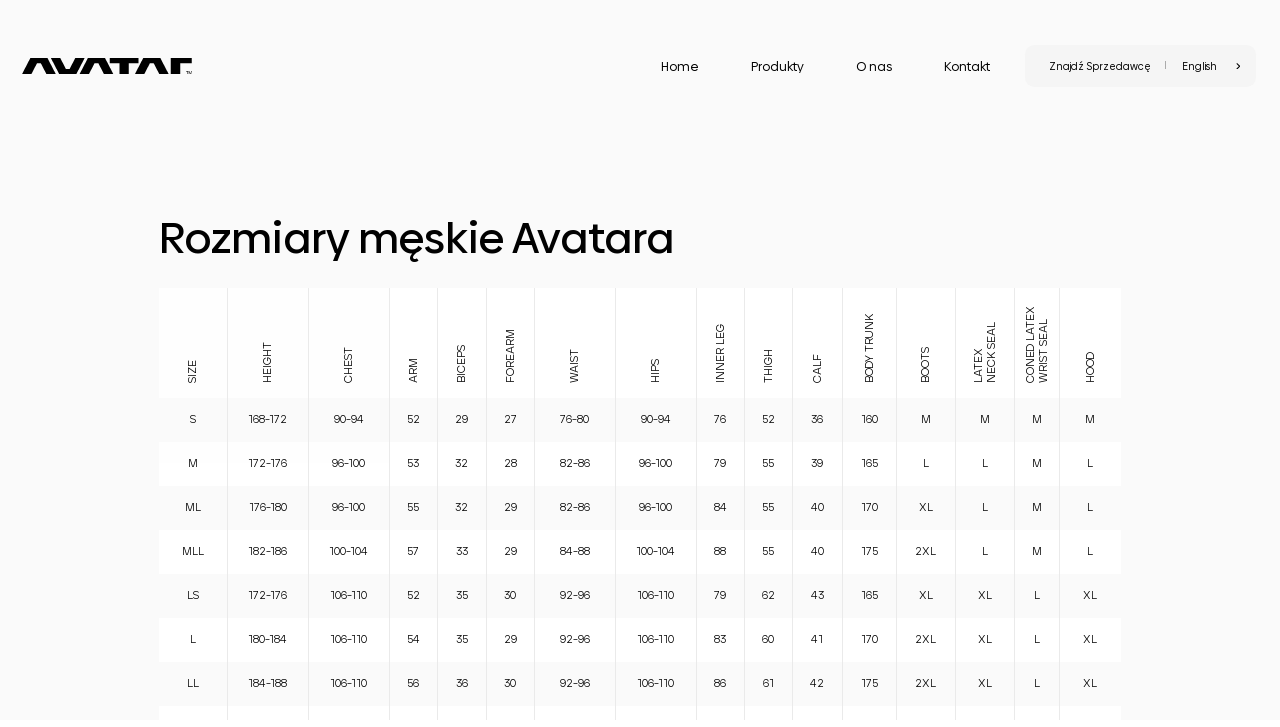

--- FILE ---
content_type: text/html; charset=UTF-8
request_url: https://avatarsuits.com/pl/tabele-rozmiarowe/
body_size: 10212
content:

<!DOCTYPE html>
<html lang="pl-PL"> 
    <head>
        <meta charset="UTF-8">
        <meta http-equiv="X-UA-Compatible" content="IE=edge">
        <meta name="viewport" content="width=device-width, initial-scale=1">
        <title>Tabele rozmiarowe - AVATAR</title>
        <!-- Google Tag Manager -->
        <script>(function(w,d,s,l,i){w[l]=w[l]||[];w[l].push({'gtm.start':
        new Date().getTime(),event:'gtm.js'});var f=d.getElementsByTagName(s)[0],
        j=d.createElement(s),dl=l!='dataLayer'?'&l='+l:'';j.async=true;j.src=
        'https://www.googletagmanager.com/gtm.js?id='+i+dl;f.parentNode.insertBefore(j,f);
        })(window,document,'script','dataLayer','GTM-K323PFV');</script>
        <!-- End Google Tag Manager -->

        <!-- Global site tag (gtag.js) - Google Analytics -->
        <script async="" src="https://www.googletagmanager.com/gtag/js?id=UA-148065331-1"></script>
        <script>
          window.dataLayer = window.dataLayer || [];
          function gtag(){dataLayer.push(arguments);}
          gtag('js', new Date());

          gtag('config', 'UA-148065331-1');
        </script>
        <meta name='robots' content='index, follow, max-image-preview:large, max-snippet:-1, max-video-preview:-1' />
<link rel="alternate" hreflang="en" href="https://avatarsuits.com/size-tables/" />
<link rel="alternate" hreflang="pl" href="https://avatarsuits.com/pl/tabele-rozmiarowe/" />

	<!-- This site is optimized with the Yoast SEO plugin v20.8 - https://yoast.com/wordpress/plugins/seo/ -->
	<link rel="canonical" href="https://avatarsuits.com/pl/tabele-rozmiarowe/" />
	<meta property="og:locale" content="pl_PL" />
	<meta property="og:type" content="article" />
	<meta property="og:title" content="Tabele rozmiarowe - AVATAR" />
	<meta property="og:url" content="https://avatarsuits.com/pl/tabele-rozmiarowe/" />
	<meta property="og:site_name" content="AVATAR" />
	<meta name="twitter:card" content="summary_large_image" />
	<script type="application/ld+json" class="yoast-schema-graph">{"@context":"https://schema.org","@graph":[{"@type":"WebPage","@id":"https://avatarsuits.com/pl/tabele-rozmiarowe/","url":"https://avatarsuits.com/pl/tabele-rozmiarowe/","name":"Tabele rozmiarowe - AVATAR","isPartOf":{"@id":"https://avatarsuits.com/#website"},"datePublished":"2023-04-27T14:24:06+00:00","dateModified":"2023-04-27T14:24:06+00:00","breadcrumb":{"@id":"https://avatarsuits.com/pl/tabele-rozmiarowe/#breadcrumb"},"inLanguage":"pl-PL","potentialAction":[{"@type":"ReadAction","target":["https://avatarsuits.com/pl/tabele-rozmiarowe/"]}]},{"@type":"BreadcrumbList","@id":"https://avatarsuits.com/pl/tabele-rozmiarowe/#breadcrumb","itemListElement":[{"@type":"ListItem","position":1,"name":"Home","item":"https://avatarsuits.com/pl/"},{"@type":"ListItem","position":2,"name":"Tabele rozmiarowe"}]},{"@type":"WebSite","@id":"https://avatarsuits.com/#website","url":"https://avatarsuits.com/","name":"AVATAR","description":"Take a deep breath. Dive.","potentialAction":[{"@type":"SearchAction","target":{"@type":"EntryPoint","urlTemplate":"https://avatarsuits.com/?s={search_term_string}"},"query-input":"required name=search_term_string"}],"inLanguage":"pl-PL"}]}</script>
	<!-- / Yoast SEO plugin. -->


<link rel='dns-prefetch' href='//cdnjs.cloudflare.com' />
<link rel="alternate" title="oEmbed (JSON)" type="application/json+oembed" href="https://avatarsuits.com/pl/wp-json/oembed/1.0/embed?url=https%3A%2F%2Favatarsuits.com%2Fpl%2Ftabele-rozmiarowe%2F" />
<link rel="alternate" title="oEmbed (XML)" type="text/xml+oembed" href="https://avatarsuits.com/pl/wp-json/oembed/1.0/embed?url=https%3A%2F%2Favatarsuits.com%2Fpl%2Ftabele-rozmiarowe%2F&#038;format=xml" />
<style id='wp-img-auto-sizes-contain-inline-css' type='text/css'>
img:is([sizes=auto i],[sizes^="auto," i]){contain-intrinsic-size:3000px 1500px}
/*# sourceURL=wp-img-auto-sizes-contain-inline-css */
</style>
<style id='wp-emoji-styles-inline-css' type='text/css'>

	img.wp-smiley, img.emoji {
		display: inline !important;
		border: none !important;
		box-shadow: none !important;
		height: 1em !important;
		width: 1em !important;
		margin: 0 0.07em !important;
		vertical-align: -0.1em !important;
		background: none !important;
		padding: 0 !important;
	}
/*# sourceURL=wp-emoji-styles-inline-css */
</style>
<link rel='stylesheet' id='wp-block-library-css' href='https://avatarsuits.com/wp-includes/css/dist/block-library/style.min.css?ver=6.9' type='text/css' media='all' />
<style id='global-styles-inline-css' type='text/css'>
:root{--wp--preset--aspect-ratio--square: 1;--wp--preset--aspect-ratio--4-3: 4/3;--wp--preset--aspect-ratio--3-4: 3/4;--wp--preset--aspect-ratio--3-2: 3/2;--wp--preset--aspect-ratio--2-3: 2/3;--wp--preset--aspect-ratio--16-9: 16/9;--wp--preset--aspect-ratio--9-16: 9/16;--wp--preset--color--black: #000000;--wp--preset--color--cyan-bluish-gray: #abb8c3;--wp--preset--color--white: #ffffff;--wp--preset--color--pale-pink: #f78da7;--wp--preset--color--vivid-red: #cf2e2e;--wp--preset--color--luminous-vivid-orange: #ff6900;--wp--preset--color--luminous-vivid-amber: #fcb900;--wp--preset--color--light-green-cyan: #7bdcb5;--wp--preset--color--vivid-green-cyan: #00d084;--wp--preset--color--pale-cyan-blue: #8ed1fc;--wp--preset--color--vivid-cyan-blue: #0693e3;--wp--preset--color--vivid-purple: #9b51e0;--wp--preset--gradient--vivid-cyan-blue-to-vivid-purple: linear-gradient(135deg,rgb(6,147,227) 0%,rgb(155,81,224) 100%);--wp--preset--gradient--light-green-cyan-to-vivid-green-cyan: linear-gradient(135deg,rgb(122,220,180) 0%,rgb(0,208,130) 100%);--wp--preset--gradient--luminous-vivid-amber-to-luminous-vivid-orange: linear-gradient(135deg,rgb(252,185,0) 0%,rgb(255,105,0) 100%);--wp--preset--gradient--luminous-vivid-orange-to-vivid-red: linear-gradient(135deg,rgb(255,105,0) 0%,rgb(207,46,46) 100%);--wp--preset--gradient--very-light-gray-to-cyan-bluish-gray: linear-gradient(135deg,rgb(238,238,238) 0%,rgb(169,184,195) 100%);--wp--preset--gradient--cool-to-warm-spectrum: linear-gradient(135deg,rgb(74,234,220) 0%,rgb(151,120,209) 20%,rgb(207,42,186) 40%,rgb(238,44,130) 60%,rgb(251,105,98) 80%,rgb(254,248,76) 100%);--wp--preset--gradient--blush-light-purple: linear-gradient(135deg,rgb(255,206,236) 0%,rgb(152,150,240) 100%);--wp--preset--gradient--blush-bordeaux: linear-gradient(135deg,rgb(254,205,165) 0%,rgb(254,45,45) 50%,rgb(107,0,62) 100%);--wp--preset--gradient--luminous-dusk: linear-gradient(135deg,rgb(255,203,112) 0%,rgb(199,81,192) 50%,rgb(65,88,208) 100%);--wp--preset--gradient--pale-ocean: linear-gradient(135deg,rgb(255,245,203) 0%,rgb(182,227,212) 50%,rgb(51,167,181) 100%);--wp--preset--gradient--electric-grass: linear-gradient(135deg,rgb(202,248,128) 0%,rgb(113,206,126) 100%);--wp--preset--gradient--midnight: linear-gradient(135deg,rgb(2,3,129) 0%,rgb(40,116,252) 100%);--wp--preset--font-size--small: 13px;--wp--preset--font-size--medium: 20px;--wp--preset--font-size--large: 36px;--wp--preset--font-size--x-large: 42px;--wp--preset--spacing--20: 0.44rem;--wp--preset--spacing--30: 0.67rem;--wp--preset--spacing--40: 1rem;--wp--preset--spacing--50: 1.5rem;--wp--preset--spacing--60: 2.25rem;--wp--preset--spacing--70: 3.38rem;--wp--preset--spacing--80: 5.06rem;--wp--preset--shadow--natural: 6px 6px 9px rgba(0, 0, 0, 0.2);--wp--preset--shadow--deep: 12px 12px 50px rgba(0, 0, 0, 0.4);--wp--preset--shadow--sharp: 6px 6px 0px rgba(0, 0, 0, 0.2);--wp--preset--shadow--outlined: 6px 6px 0px -3px rgb(255, 255, 255), 6px 6px rgb(0, 0, 0);--wp--preset--shadow--crisp: 6px 6px 0px rgb(0, 0, 0);}:where(.is-layout-flex){gap: 0.5em;}:where(.is-layout-grid){gap: 0.5em;}body .is-layout-flex{display: flex;}.is-layout-flex{flex-wrap: wrap;align-items: center;}.is-layout-flex > :is(*, div){margin: 0;}body .is-layout-grid{display: grid;}.is-layout-grid > :is(*, div){margin: 0;}:where(.wp-block-columns.is-layout-flex){gap: 2em;}:where(.wp-block-columns.is-layout-grid){gap: 2em;}:where(.wp-block-post-template.is-layout-flex){gap: 1.25em;}:where(.wp-block-post-template.is-layout-grid){gap: 1.25em;}.has-black-color{color: var(--wp--preset--color--black) !important;}.has-cyan-bluish-gray-color{color: var(--wp--preset--color--cyan-bluish-gray) !important;}.has-white-color{color: var(--wp--preset--color--white) !important;}.has-pale-pink-color{color: var(--wp--preset--color--pale-pink) !important;}.has-vivid-red-color{color: var(--wp--preset--color--vivid-red) !important;}.has-luminous-vivid-orange-color{color: var(--wp--preset--color--luminous-vivid-orange) !important;}.has-luminous-vivid-amber-color{color: var(--wp--preset--color--luminous-vivid-amber) !important;}.has-light-green-cyan-color{color: var(--wp--preset--color--light-green-cyan) !important;}.has-vivid-green-cyan-color{color: var(--wp--preset--color--vivid-green-cyan) !important;}.has-pale-cyan-blue-color{color: var(--wp--preset--color--pale-cyan-blue) !important;}.has-vivid-cyan-blue-color{color: var(--wp--preset--color--vivid-cyan-blue) !important;}.has-vivid-purple-color{color: var(--wp--preset--color--vivid-purple) !important;}.has-black-background-color{background-color: var(--wp--preset--color--black) !important;}.has-cyan-bluish-gray-background-color{background-color: var(--wp--preset--color--cyan-bluish-gray) !important;}.has-white-background-color{background-color: var(--wp--preset--color--white) !important;}.has-pale-pink-background-color{background-color: var(--wp--preset--color--pale-pink) !important;}.has-vivid-red-background-color{background-color: var(--wp--preset--color--vivid-red) !important;}.has-luminous-vivid-orange-background-color{background-color: var(--wp--preset--color--luminous-vivid-orange) !important;}.has-luminous-vivid-amber-background-color{background-color: var(--wp--preset--color--luminous-vivid-amber) !important;}.has-light-green-cyan-background-color{background-color: var(--wp--preset--color--light-green-cyan) !important;}.has-vivid-green-cyan-background-color{background-color: var(--wp--preset--color--vivid-green-cyan) !important;}.has-pale-cyan-blue-background-color{background-color: var(--wp--preset--color--pale-cyan-blue) !important;}.has-vivid-cyan-blue-background-color{background-color: var(--wp--preset--color--vivid-cyan-blue) !important;}.has-vivid-purple-background-color{background-color: var(--wp--preset--color--vivid-purple) !important;}.has-black-border-color{border-color: var(--wp--preset--color--black) !important;}.has-cyan-bluish-gray-border-color{border-color: var(--wp--preset--color--cyan-bluish-gray) !important;}.has-white-border-color{border-color: var(--wp--preset--color--white) !important;}.has-pale-pink-border-color{border-color: var(--wp--preset--color--pale-pink) !important;}.has-vivid-red-border-color{border-color: var(--wp--preset--color--vivid-red) !important;}.has-luminous-vivid-orange-border-color{border-color: var(--wp--preset--color--luminous-vivid-orange) !important;}.has-luminous-vivid-amber-border-color{border-color: var(--wp--preset--color--luminous-vivid-amber) !important;}.has-light-green-cyan-border-color{border-color: var(--wp--preset--color--light-green-cyan) !important;}.has-vivid-green-cyan-border-color{border-color: var(--wp--preset--color--vivid-green-cyan) !important;}.has-pale-cyan-blue-border-color{border-color: var(--wp--preset--color--pale-cyan-blue) !important;}.has-vivid-cyan-blue-border-color{border-color: var(--wp--preset--color--vivid-cyan-blue) !important;}.has-vivid-purple-border-color{border-color: var(--wp--preset--color--vivid-purple) !important;}.has-vivid-cyan-blue-to-vivid-purple-gradient-background{background: var(--wp--preset--gradient--vivid-cyan-blue-to-vivid-purple) !important;}.has-light-green-cyan-to-vivid-green-cyan-gradient-background{background: var(--wp--preset--gradient--light-green-cyan-to-vivid-green-cyan) !important;}.has-luminous-vivid-amber-to-luminous-vivid-orange-gradient-background{background: var(--wp--preset--gradient--luminous-vivid-amber-to-luminous-vivid-orange) !important;}.has-luminous-vivid-orange-to-vivid-red-gradient-background{background: var(--wp--preset--gradient--luminous-vivid-orange-to-vivid-red) !important;}.has-very-light-gray-to-cyan-bluish-gray-gradient-background{background: var(--wp--preset--gradient--very-light-gray-to-cyan-bluish-gray) !important;}.has-cool-to-warm-spectrum-gradient-background{background: var(--wp--preset--gradient--cool-to-warm-spectrum) !important;}.has-blush-light-purple-gradient-background{background: var(--wp--preset--gradient--blush-light-purple) !important;}.has-blush-bordeaux-gradient-background{background: var(--wp--preset--gradient--blush-bordeaux) !important;}.has-luminous-dusk-gradient-background{background: var(--wp--preset--gradient--luminous-dusk) !important;}.has-pale-ocean-gradient-background{background: var(--wp--preset--gradient--pale-ocean) !important;}.has-electric-grass-gradient-background{background: var(--wp--preset--gradient--electric-grass) !important;}.has-midnight-gradient-background{background: var(--wp--preset--gradient--midnight) !important;}.has-small-font-size{font-size: var(--wp--preset--font-size--small) !important;}.has-medium-font-size{font-size: var(--wp--preset--font-size--medium) !important;}.has-large-font-size{font-size: var(--wp--preset--font-size--large) !important;}.has-x-large-font-size{font-size: var(--wp--preset--font-size--x-large) !important;}
/*# sourceURL=global-styles-inline-css */
</style>

<style id='classic-theme-styles-inline-css' type='text/css'>
/*! This file is auto-generated */
.wp-block-button__link{color:#fff;background-color:#32373c;border-radius:9999px;box-shadow:none;text-decoration:none;padding:calc(.667em + 2px) calc(1.333em + 2px);font-size:1.125em}.wp-block-file__button{background:#32373c;color:#fff;text-decoration:none}
/*# sourceURL=/wp-includes/css/classic-themes.min.css */
</style>
<link rel='stylesheet' id='contact-form-7-css' href='https://avatarsuits.com/wp-content/plugins/contact-form-7/includes/css/styles.css?ver=5.7.7' type='text/css' media='all' />
<link rel='stylesheet' id='animate-css' href='https://cdnjs.cloudflare.com/ajax/libs/animate.css/4.1.1/animate.min.css?ver=6.9' type='text/css' media='all' />
<link rel='stylesheet' id='global-css' href='https://avatarsuits.com/wp-content/themes/avatar-247/assets/css/style.min.css?ver=1769447767' type='text/css' media='all' />
<link rel='stylesheet' id='theme-style-css' href='https://avatarsuits.com/wp-content/themes/avatar-247/style.css?ver=6.9' type='text/css' media='all' />
<script type="text/javascript" src="https://avatarsuits.com/wp-content/themes/avatar-247/assets/js/jquery.min.js?ver=6.9" id="jquery-js"></script>
<script type="text/javascript" src="https://avatarsuits.com/wp-content/themes/avatar-247/assets/js/slick.min.js?ver=6.9" id="slick-js"></script>
<script type="text/javascript" src="https://avatarsuits.com/wp-content/themes/avatar-247/assets/js/jquery.waypoints.min.js?ver=6.9" id="waypoints-js"></script>
<link rel="https://api.w.org/" href="https://avatarsuits.com/pl/wp-json/" /><link rel="alternate" title="JSON" type="application/json" href="https://avatarsuits.com/pl/wp-json/wp/v2/pages/697" /><link rel="EditURI" type="application/rsd+xml" title="RSD" href="https://avatarsuits.com/xmlrpc.php?rsd" />
<link rel='shortlink' href='https://avatarsuits.com/pl/?p=697' />
<meta name="generator" content="WPML ver:4.4.9 stt:1,40;" />
<link rel="apple-touch-icon" sizes="180x180" href="/wp-content/uploads/fbrfg/apple-touch-icon.png">
<link rel="icon" type="image/png" sizes="32x32" href="/wp-content/uploads/fbrfg/favicon-32x32.png">
<link rel="icon" type="image/png" sizes="16x16" href="/wp-content/uploads/fbrfg/favicon-16x16.png">
<link rel="manifest" href="/wp-content/uploads/fbrfg/site.webmanifest">
<link rel="mask-icon" href="/wp-content/uploads/fbrfg/safari-pinned-tab.svg" color="#222222">
<link rel="shortcut icon" href="/wp-content/uploads/fbrfg/favicon.ico">
<meta name="msapplication-TileColor" content="#da532c">
<meta name="msapplication-config" content="/wp-content/uploads/fbrfg/browserconfig.xml">
<meta name="theme-color" content="#ffffff">		<style type="text/css" id="wp-custom-css">
			.single-article .single-article-text p:has(img) {
	text-align:center;
}

.wpcf7-list-item-label {
	font-size: 1.4rem;
}

@media only screen and (min-width: 600px)  {
	.faq_table {
		width: 70%;
	}
}
.nav-button a:first-child {
	margin-right: 0;
	margin-left: 1rem
}
.nav-button span:last-child:after {
	transform: rotate(-90deg);
}
.nav-button a:last-child:after {
	display: none;
}
.nav-button span:hover {
	background: transparent;
}

.page-template-products .product-item img {
	object-fit: cover;
}		</style>
		    </head>
    <body class="wp-singular page-template page-template-templates page-template-tables page-template-templatestables-php page page-id-697 wp-theme-avatar-247">
        
        <!-- Google Tag Manager (noscript) -->
        <noscript><iframe src="https://www.googletagmanager.com/ns.html?id=GTM-K323PFV" height="0" width="0" style="display:none;visibility:hidden"></iframe></noscript>
        <!-- End Google Tag Manager (noscript) -->

        <header class="header dark">
            <div class="container">
                <div class="row align-items-center justify-content-space-between">
                    <div class="col with-logo">
                        <a href="https://avatarsuits.com/pl/">
                            <img src="https://avatarsuits.com/wp-content/themes/avatar-247/assets/images/elements/logo-avatar.svg" width="219" height="20" alt="Avatarsuits" />
                        </a>
                        <div class="nav-button">
                            <a href="#">Menu</a>
                        </div>
                    </div>
                    <div class="col navigation">
                        <ul id="menu-menu-glowne-pl" class=""><li id="menu-item-766" class="menu-item menu-item-type-post_type menu-item-object-page menu-item-home menu-item-766"><a href="https://avatarsuits.com/pl/">Home</a></li>
<li id="menu-item-767" class="menu-item menu-item-type-post_type menu-item-object-page menu-item-has-children menu-item-767"><a href="https://avatarsuits.com/pl/produkty/">Produkty</a>
<ul class="sub-menu">
	<li id="menu-item-1232" class="menu-item menu-item-type-post_type menu-item-object-produkty menu-item-1232"><a href="https://avatarsuits.com/pl/produkty/avatar-102-airon-drysuit/">Skafander Avatar 102 AIRON męski</a></li>
	<li id="menu-item-1462" class="menu-item menu-item-type-post_type menu-item-object-produkty menu-item-1462"><a href="https://avatarsuits.com/pl/produkty/skafander-avatar-102-airon-damski/">Skafander Avatar 102 AIRON damski</a></li>
	<li id="menu-item-768" class="menu-item menu-item-type-post_type menu-item-object-produkty menu-item-768"><a href="https://avatarsuits.com/pl/produkty/skafander-avatar-101/">Skafander Avatar 101</a></li>
	<li id="menu-item-769" class="menu-item menu-item-type-post_type menu-item-object-produkty menu-item-769"><a href="https://avatarsuits.com/pl/produkty/avatar-101-drysuit/">Skafander Avatar 101 damski</a></li>
	<li id="menu-item-770" class="menu-item menu-item-type-post_type menu-item-object-produkty menu-item-770"><a href="https://avatarsuits.com/pl/produkty/ocieplacz-avatar-901-meski/">Ocieplacz Avatar 901 Męski</a></li>
	<li id="menu-item-771" class="menu-item menu-item-type-post_type menu-item-object-produkty menu-item-771"><a href="https://avatarsuits.com/pl/produkty/ocieplacz-avatar-901-damski/">Ocieplacz Avatar 901 Damski</a></li>
	<li id="menu-item-772" class="menu-item menu-item-type-post_type menu-item-object-produkty menu-item-772"><a href="https://avatarsuits.com/pl/produkty/skarpety-avatar/">Skarpety Avatar</a></li>
	<li id="menu-item-1463" class="menu-item menu-item-type-post_type menu-item-object-produkty menu-item-1463"><a href="https://avatarsuits.com/pl/produkty/avatar-collection/">Kolekcja Avatar</a></li>
</ul>
</li>
<li id="menu-item-773" class="menu-item menu-item-type-post_type menu-item-object-page menu-item-773"><a href="https://avatarsuits.com/pl/o-nas/">O nas</a></li>
<li id="menu-item-774" class="menu-item menu-item-type-post_type menu-item-object-page menu-item-774"><a href="https://avatarsuits.com/pl/kontakt/">Kontakt</a></li>
</ul>                        <div class="nav-button">
                            <a href="https://avatarsuits.com/pl//find-reseller/">
                                Znajdź Sprzedawcę                            </a>
																						<span>
<!-- 									Polski -->
									<a href="https://avatarsuits.com" class="sub-menu- link-en">English</a>
								</span>
							                        </div>
                    </div>
                </div>
            </div>
        </header>
    
    <section class="pt-270 pb-80 bg-very-light">
        <div class="container container-narrow os-animation">
            <h4 class="mb-30">
                Rozmiary męskie Avatara            </h4>
            <div class="sizing-table-container">
                <table class="sizing-table">
<tbody>
<tr>
<th><span>Size</span></th>
<th><span>Height</span></th>
<th><span>Chest</span></th>
<th><span>Arm</span></th>
<th><span>Biceps</span></th>
<th><span>Forearm</span></th>
<th><span>Waist</span></th>
<th><span>Hips</span></th>
<th><span>Inner Leg</span></th>
<th><span>Thigh</span></th>
<th><span>Calf</span></th>
<th><span>Body Trunk</span></th>
<th><span>Boots</span></th>
<th><span>latex neck seal</span></th>
<th><span>coned latex wrist seal</span></th>
<th><span>Hood</span></th>
</tr>
<tr>
<td>S</td>
<td>168-172</td>
<td>90-94</td>
<td>52</td>
<td>29</td>
<td>27</td>
<td>76-80</td>
<td>90-94</td>
<td>76</td>
<td>52</td>
<td>36</td>
<td>160</td>
<td>M</td>
<td>M</td>
<td>M</td>
<td>M</td>
</tr>
<tr>
<td>M</td>
<td>172-176</td>
<td>96-100</td>
<td>53</td>
<td>32</td>
<td>28</td>
<td>82-86</td>
<td>96-100</td>
<td>79</td>
<td>55</td>
<td>39</td>
<td>165</td>
<td>L</td>
<td>L</td>
<td>M</td>
<td>L</td>
</tr>
<tr>
<td>ML</td>
<td>176-180</td>
<td>96-100</td>
<td>55</td>
<td>32</td>
<td>29</td>
<td>82-86</td>
<td>96-100</td>
<td>84</td>
<td>55</td>
<td>40</td>
<td>170</td>
<td>XL</td>
<td>L</td>
<td>M</td>
<td>L</td>
</tr>
<tr>
<td>MLL</td>
<td>182-186</td>
<td>100-104</td>
<td>57</td>
<td>33</td>
<td>29</td>
<td>84-88</td>
<td>100-104</td>
<td>88</td>
<td>55</td>
<td>40</td>
<td>175</td>
<td>2XL</td>
<td>L</td>
<td>M</td>
<td>L</td>
</tr>
<tr>
<td>LS</td>
<td>172-176</td>
<td>106-110</td>
<td>52</td>
<td>35</td>
<td>30</td>
<td>92-96</td>
<td>106-110</td>
<td>79</td>
<td>62</td>
<td>43</td>
<td>165</td>
<td>XL</td>
<td>XL</td>
<td>L</td>
<td>XL</td>
</tr>
<tr>
<td>L</td>
<td>180-184</td>
<td>106-110</td>
<td>54</td>
<td>35</td>
<td>29</td>
<td>92-96</td>
<td>106-110</td>
<td>83</td>
<td>60</td>
<td>41</td>
<td>170</td>
<td>2XL</td>
<td>XL</td>
<td>L</td>
<td>XL</td>
</tr>
<tr>
<td>LL</td>
<td>184-188</td>
<td>106-110</td>
<td>56</td>
<td>36</td>
<td>30</td>
<td>92-96</td>
<td>106-110</td>
<td>86</td>
<td>61</td>
<td>42</td>
<td>175</td>
<td>2XL</td>
<td>XL</td>
<td>L</td>
<td>XL</td>
</tr>
<tr>
<td>XLS</td>
<td>174-178</td>
<td>112-116</td>
<td>54</td>
<td>38</td>
<td>31</td>
<td>100-104</td>
<td>112-116</td>
<td>80</td>
<td>65</td>
<td>44</td>
<td>170</td>
<td>2XL</td>
<td>XL</td>
<td>L</td>
<td>XL</td>
</tr>
<tr>
<td>XL</td>
<td>184-188</td>
<td>112-116</td>
<td>56</td>
<td>37</td>
<td>30</td>
<td>100-104</td>
<td>112-116</td>
<td>85</td>
<td>65</td>
<td>44</td>
<td>175</td>
<td>2XL</td>
<td>XL</td>
<td>L</td>
<td>XXL</td>
</tr>
<tr>
<td>XLL</td>
<td>192-196</td>
<td>112-116</td>
<td>58</td>
<td>38</td>
<td>30</td>
<td>100-104</td>
<td>112-116</td>
<td>89</td>
<td>65</td>
<td>44</td>
<td>180</td>
<td>3XL</td>
<td>XL</td>
<td>L</td>
<td>XXL</td>
</tr>
<tr>
<td>XXLS</td>
<td>176-182</td>
<td>118-122</td>
<td>55</td>
<td>40</td>
<td>31</td>
<td>108-112</td>
<td>118-122</td>
<td>80</td>
<td>68</td>
<td>46</td>
<td>175</td>
<td>3XL</td>
<td>2XL</td>
<td>L</td>
<td>XXL</td>
</tr>
<tr>
<td>XXL</td>
<td>190-194</td>
<td>118-122</td>
<td>57</td>
<td>40</td>
<td>31</td>
<td>108-112</td>
<td>118-122</td>
<td>84</td>
<td>68</td>
<td>46</td>
<td>185</td>
<td>3XL</td>
<td>2XL</td>
<td>L</td>
<td>XXL</td>
</tr>
<tr>
<td>XXXL</td>
<td>192-196</td>
<td>130-134</td>
<td>58</td>
<td>42</td>
<td>32</td>
<td>116-120</td>
<td>130-134</td>
<td>86</td>
<td>72</td>
<td>47</td>
<td>195</td>
<td>4XL</td>
<td>2XL</td>
<td>L</td>
<td>XXL</td>
</tr>
</tbody>
</table>
            </div>
        </div>
    </section>

    <section class="pt-20 pb-20 bg-very-light">
        <div class="container container-narrow os-animation">
            <h4 class="mb-30">
                Rozmiary damskie Avatara            </h4>
            <div class="sizing-table-container">
                <table class="sizing-table">
<tbody>
<tr>
<th><span>Size</span></th>
<th><span>Height</span></th>
<th><span>Chest</span></th>
<th><span>Arm</span></th>
<th><span>Biceps</span></th>
<th><span>Forearm</span></th>
<th><span>Waist</span></th>
<th><span>Hips</span></th>
<th><span>Inner Leg</span></th>
<th><span>Thigh</span></th>
<th><span>Calf</span></th>
<th><span>Body Trunk</span></th>
<th><span>Boots</span></th>
<th><span>latex neck seal</span></th>
<th><span>coned latex wrist seal</span></th>
<th><span>Hood</span></th>
</tr>
<tr>
<td>S</td>
<td>156-160</td>
<td>86-90</td>
<td>48</td>
<td>28</td>
<td>24</td>
<td>72-76</td>
<td>92-96</td>
<td>75.5</td>
<td>55</td>
<td>36.5</td>
<td>139</td>
<td>S</td>
<td>S</td>
<td>M</td>
<td>S</td>
</tr>
<tr>
<td>M</td>
<td>162-166</td>
<td>92-96</td>
<td>50</td>
<td>29.5</td>
<td>25</td>
<td>78-82</td>
<td>98-102</td>
<td>79</td>
<td>58</td>
<td>37.5</td>
<td>145</td>
<td>M</td>
<td>M</td>
<td>M</td>
<td>M</td>
</tr>
<tr>
<td>ML</td>
<td>168-172</td>
<td>92-96</td>
<td>52</td>
<td>29.5</td>
<td>25</td>
<td>78-82</td>
<td>98-102</td>
<td>82.5</td>
<td>58</td>
<td>37.5</td>
<td>149</td>
<td>M</td>
<td>M</td>
<td>M</td>
<td>M</td>
</tr>
<tr>
<td>LS</td>
<td>162-166</td>
<td>98-102</td>
<td>50</td>
<td>31</td>
<td>26</td>
<td>84-88</td>
<td>104-108</td>
<td>78.5</td>
<td>61</td>
<td>39</td>
<td>148</td>
<td>M</td>
<td>L</td>
<td>L</td>
<td>L</td>
</tr>
<tr>
<td>L</td>
<td>168-172</td>
<td>98-102</td>
<td>52</td>
<td>31</td>
<td>26</td>
<td>84-88</td>
<td>104-108</td>
<td>82</td>
<td>61</td>
<td>39</td>
<td>152</td>
<td>M</td>
<td>L</td>
<td>L</td>
<td>L</td>
</tr>
<tr>
<td>LL</td>
<td>174-178</td>
<td>98-102</td>
<td>54</td>
<td>31</td>
<td>26</td>
<td>84-88</td>
<td>104-108</td>
<td>85</td>
<td>61</td>
<td>39</td>
<td>156</td>
<td>L</td>
<td>L</td>
<td>L</td>
<td>L</td>
</tr>
<tr>
<td>XL</td>
<td>174-178</td>
<td>104-108</td>
<td>54</td>
<td>32.5</td>
<td>27</td>
<td>90-94</td>
<td>110-114</td>
<td>85</td>
<td>64</td>
<td>40</td>
<td>158</td>
<td>L</td>
<td>XL</td>
<td>L</td>
<td>XL</td>
</tr>
<tr>
<td>XXL</td>
<td>180-184</td>
<td>110-114</td>
<td>56</td>
<td>34</td>
<td>28</td>
<td>96-100</td>
<td>116-120</td>
<td>88</td>
<td>67</td>
<td>41.5</td>
<td>165</td>
<td>XL</td>
<td>XL</td>
<td>L</td>
<td>XL</td>
</tr>
</tbody>
</table>
            </div>
        </div>
    </section>

    <section class="pt-80 pb-160 bg-very-light">
        <div class="container container-narrow os-animation">
            <h4 class="mb-30">
                Rozmiary skarpet Avatar            </h4>
            <div class="sizing-table-container">
                <table class="sizing-table">
<tbody>
<tr>
<th><span>Size</span></th>
<th><span>XS</span></th>
<th><span>S</span></th>
<th><span>M</span></th>
<th><span>ML</span></th>
<th><span>L</span></th>
<th><span>XL</span></th>
<th><span>XXL</span></th>
<th><span>XXXL</span></th>
</tr>
<tr>
<td>UK</td>
<td>4-5</td>
<td>6</td>
<td>7</td>
<td>8</td>
<td>9-10</td>
<td>11</td>
<td>12-13</td>
<td>14-15</td>
</tr>
<tr>
<td>EU</td>
<td>37-38</td>
<td>39-40</td>
<td>41</td>
<td>42</td>
<td>43-44</td>
<td>45-46</td>
<td>47-48</td>
<td>49-50</td>
</tr>
<tr>
<td>US</td>
<td>5-6</td>
<td>7</td>
<td>8</td>
<td>9</td>
<td>10-11</td>
<td>12</td>
<td>13-14</td>
<td>15</td>
</tr>
</tbody>
</table>
            </div>
        </div>
    </section>

		<footer>
			<div class="container">
				<div class="row os-animation">
					<div class="col-12 col-md-12 col-lg-10 offset-lg-1">
						<div class="footer-top">
							<div class="d-flex align-items-center justify-content-space-between footer-top-bar">
								<a href="https://avatarsuits.com/pl/">
									<img src="https://avatarsuits.com/wp-content/themes/avatar-247/assets/images/elements/logo-avatar-2.svg" width="63" height="55" alt="" />
								</a>
								<div class="nav-button is-hidden-mobile">
									<a href="https://avatarsuits.com/pl//find-reseller/">
										Znajdź Sprzedawcę									</a>
																												<span>
<!-- 											Polski -->
											<a href="https://avatarsuits.com" class="sub-menu-">English</a>
										</span>
																	</div>
							</div>
							<div class="row">
								<div class="col-12 col-md-5 col-lg-4">
									<div class="with-height">
										<p>
											Chcesz zostać dealerem? Skontaktuj się z lokalnym dystrybutorem krajowym lub bezpośrednio pod adresem <br/>
											<a href="mailto:info@avatarsuits.com">
												<em>info@avatarsuits.com</em>
											</a>
										</p>
									</div>
									<p>
										SNT Marine <br />
ul. T. Wendy 7/9 81-341 Gdynia<br/>
										+48 58 678 50 10<br/>
										<a href="mailto:info@avatarsuits.com">
											<em>info@avatarsuits.com</em>
										</a>
									</p>
								</div>
								<div class="col-12 col-md-5 col-lg-2 offset-lg-1">
									<ul id="menu-menu-w-stopce-polish" class=""><li id="menu-item-775" class="menu-item menu-item-type-post_type menu-item-object-page menu-item-home menu-item-775"><a href="https://avatarsuits.com/pl/">Home</a></li>
<li id="menu-item-776" class="menu-item menu-item-type-post_type menu-item-object-page menu-item-776"><a href="https://avatarsuits.com/pl/produkty/">Produkty</a></li>
<li id="menu-item-777" class="menu-item menu-item-type-post_type menu-item-object-page menu-item-777"><a href="https://avatarsuits.com/pl/o-nas/">O nas</a></li>
<li id="menu-item-778" class="menu-item menu-item-type-post_type menu-item-object-page menu-item-778"><a href="https://avatarsuits.com/pl/kontakt/">Kontakt</a></li>
<li id="menu-item-779" class="menu-item menu-item-type-post_type menu-item-object-page menu-item-779"><a href="https://avatarsuits.com/pl/serwis/">Serwis</a></li>
<li id="menu-item-780" class="menu-item menu-item-type-post_type menu-item-object-page menu-item-780"><a href="https://avatarsuits.com/pl/aktualnosci/">Aktualności</a></li>
<li id="menu-item-781" class="menu-item menu-item-type-post_type menu-item-object-page current-menu-item page_item page-item-697 current_page_item menu-item-781"><a href="https://avatarsuits.com/pl/tabele-rozmiarowe/" aria-current="page">Tabele rozmiarowe</a></li>
</ul>								</div>
								<div class="col-12 col-md-5 col-lg-4">
									<div class="with-height">
										<p>
											Zobacz aktualności o Avatarze										</p>
																				
<div class="wpcf7 no-js" id="wpcf7-f890-o1" lang="en-US" dir="ltr">
<div class="screen-reader-response"><p role="status" aria-live="polite" aria-atomic="true"></p> <ul></ul></div>
<form action="/pl/tabele-rozmiarowe/#wpcf7-f890-o1" method="post" class="wpcf7-form init" aria-label="Contact form" novalidate="novalidate" data-status="init">
<div style="display: none;">
<input type="hidden" name="_wpcf7" value="890" />
<input type="hidden" name="_wpcf7_version" value="5.7.7" />
<input type="hidden" name="_wpcf7_locale" value="en_US" />
<input type="hidden" name="_wpcf7_unit_tag" value="wpcf7-f890-o1" />
<input type="hidden" name="_wpcf7_container_post" value="0" />
<input type="hidden" name="_wpcf7_posted_data_hash" value="" />
</div>
<p><span class="wpcf7-form-control-wrap" data-name="field-email"><input size="40" class="wpcf7-form-control wpcf7-text wpcf7-email wpcf7-validates-as-required wpcf7-validates-as-email" aria-required="true" aria-invalid="false" placeholder="WPISZ SWÓJ EMAIL" value="" type="email" name="field-email" /></span><input class="wpcf7-form-control has-spinner wpcf7-submit" type="submit" value="ZAPISZ SIĘ" /><br />
<span class="wpcf7-form-control-wrap" data-name="field-accept"><span class="wpcf7-form-control wpcf7-checkbox wpcf7-validates-as-required"><span class="wpcf7-list-item first last"><label><input type="checkbox" name="field-accept[]" value="WYRAŻAM ZGODĘ NA PRZETWARZANIE MOICH DANYCH OSOBOWYCH W CELACH MARKETINGOWYCH I PROFILOWANIA" /><span class="wpcf7-list-item-label">WYRAŻAM ZGODĘ NA PRZETWARZANIE MOICH DANYCH OSOBOWYCH W CELACH MARKETINGOWYCH I PROFILOWANIA</span></label></span></span></span>
</p><div class="wpcf7-response-output" aria-hidden="true"></div>
</form>
</div>
									</div>
									<div class="social">
										<p>
																						Zajrzyj aby być na bieżąco :										</p>
																																																			<a href="https://www.instagram.com/avatardrysuits/" target="_blank">
												<svg xmlns="http://www.w3.org/2000/svg" width="45" height="45" viewBox="0 0 45 45">
													<g id="Group_1064" data-name="Group 1064" transform="translate(-1251 -4389)">
														<path id="Icon_simple-instagram" data-name="Icon simple-instagram" d="M9.371,0C6.825,0,6.507.012,5.508.056A6.91,6.91,0,0,0,3.233.492a4.589,4.589,0,0,0-1.66,1.081A4.572,4.572,0,0,0,.492,3.233,6.89,6.89,0,0,0,.056,5.508C.009,6.507,0,6.825,0,9.371s.012,2.864.056,3.863a6.914,6.914,0,0,0,.436,2.275,4.6,4.6,0,0,0,1.081,1.66,4.582,4.582,0,0,0,1.66,1.081,6.918,6.918,0,0,0,2.275.436c1,.047,1.317.056,3.863.056s2.864-.012,3.863-.056a6.934,6.934,0,0,0,2.275-.436,4.789,4.789,0,0,0,2.741-2.741,6.914,6.914,0,0,0,.436-2.275c.047-1,.056-1.317.056-3.863s-.012-2.864-.056-3.863a6.93,6.93,0,0,0-.436-2.275,4.6,4.6,0,0,0-1.081-1.66A4.566,4.566,0,0,0,15.509.492,6.894,6.894,0,0,0,13.234.056C12.234.009,11.917,0,9.371,0Zm0,1.687c2.5,0,2.8.012,3.787.055a5.163,5.163,0,0,1,1.739.324,3.084,3.084,0,0,1,1.779,1.778A5.174,5.174,0,0,1,17,5.583c.045.989.055,1.285.055,3.787s-.012,2.8-.058,3.787a5.274,5.274,0,0,1-.329,1.739,2.975,2.975,0,0,1-.7,1.079,2.923,2.923,0,0,1-1.078.7A5.212,5.212,0,0,1,13.142,17c-.995.045-1.288.055-3.794.055s-2.8-.012-3.794-.058a5.314,5.314,0,0,1-1.746-.329,2.9,2.9,0,0,1-1.077-.7,2.845,2.845,0,0,1-.7-1.078A5.318,5.318,0,0,1,1.7,13.142c-.035-.984-.048-1.288-.048-3.783s.012-2.8.048-3.8a5.312,5.312,0,0,1,.328-1.745,2.778,2.778,0,0,1,.7-1.078,2.772,2.772,0,0,1,1.077-.7A5.187,5.187,0,0,1,5.541,1.71c1-.035,1.288-.047,3.794-.047l.035.023Zm0,2.872a4.812,4.812,0,1,0,4.812,4.812A4.812,4.812,0,0,0,9.371,4.559Zm0,7.936a3.124,3.124,0,1,1,3.124-3.124A3.123,3.123,0,0,1,9.371,12.494ZM15.5,4.369a1.125,1.125,0,1,1-1.125-1.124A1.125,1.125,0,0,1,15.5,4.369Z" transform="translate(1263.729 4402.129)" fill="#fff"/>
														<g id="Rectangle_107" data-name="Rectangle 107" transform="translate(1251 4389)" fill="none" stroke="#fff" stroke-width="1">
														<rect width="45" height="45" rx="22.5" stroke="none"/>
														<rect x="0.5" y="0.5" width="44" height="44" rx="22" fill="none"/>
														</g>
													</g>
												</svg>
											</a>
																															<a href="https://www.facebook.com/Avatarsuits/" target="_blank">
												<svg xmlns="http://www.w3.org/2000/svg" width="45" height="45" viewBox="0 0 45 45">
													<g id="Group_1065" data-name="Group 1065" transform="translate(-1316 -4389)">
														<path id="Icon_awesome-facebook-f" data-name="Icon awesome-facebook-f" d="M10.99,10.542l.521-3.392H8.256v-2.2a1.7,1.7,0,0,1,1.912-1.832h1.48V.229A18.043,18.043,0,0,0,9.021,0C6.341,0,4.589,1.625,4.589,4.565V7.151H1.609v3.392H4.589v8.2H8.256v-8.2Z" transform="translate(1331.44 4402.129)" fill="#fff"/>
														<g id="Rectangle_108" data-name="Rectangle 108" transform="translate(1316 4389)" fill="none" stroke="#fff" stroke-width="1">
														<rect width="45" height="45" rx="22.5" stroke="none"/>
														<rect x="0.5" y="0.5" width="44" height="44" rx="22" fill="none"/>
														</g>
													</g>
												</svg>
											</a>
																			</div>
								</div>
							</div>
						</div>
						<div class="footer-bottom mt-220">
							<div class="row">
								<div class="col-12 col-md-2 col-lg-5">
									<ul id="menu-menu-w-stopce-2-polish" class=""><li id="menu-item-782" class="menu-item menu-item-type-custom menu-item-object-custom menu-item-782"><a rel="privacy-policy" href="https://avatarsuits.com/pl/polityka-prywatnosci/">Polityka cookies</a></li>
<li id="menu-item-783" class="menu-item menu-item-type-custom menu-item-object-custom menu-item-783"><a rel="privacy-policy" href="https://avatarsuits.com/pl/polityka-prywatnosci/">Informacje prawne</a></li>
<li id="menu-item-784" class="menu-item menu-item-type-custom menu-item-object-custom menu-item-784"><a rel="privacy-policy" href="https://avatarsuits.com/pl/polityka-prywatnosci/">Warunki i zasady</a></li>
<li id="menu-item-785" class="menu-item menu-item-type-custom menu-item-object-custom menu-item-785"><a rel="privacy-policy" href="https://avatarsuits.com/pl/polityka-prywatnosci/">Polityka prywatności</a></li>
</ul>								</div>
								<div class="col-12 col-md-2 col-lg-5 offset-lg-2">
									<div class="copy">
										<p>
											©2023 Avatar Suits All rights reserved
										</p>
										<p>
											Designed with <em>♥</em> in Poland by : <a href="https://www.247studio.co" target="_blank">247Studio</a>
										</p>
									</div>
								</div>
							</div>
							<div class="nav-button is-visible-mobile-flex justify-content-center mt-40">
								<a href="https://avatarsuits.com/pl//find-reseller/">Znajdź Sprzedawcę</a>
																									<span>
										<!-- 											Polski -->
										<a href="https://avatarsuits.com" class="sub-menu- link-en">English</a>
									</span>
															</div>
						</div>
					</div>
				</div>
				
			</div>
		</footer>

		<script type="speculationrules">
{"prefetch":[{"source":"document","where":{"and":[{"href_matches":"/pl/*"},{"not":{"href_matches":["/wp-*.php","/wp-admin/*","/wp-content/uploads/*","/wp-content/*","/wp-content/plugins/*","/wp-content/themes/avatar-247/*","/pl/*\\?(.+)"]}},{"not":{"selector_matches":"a[rel~=\"nofollow\"]"}},{"not":{"selector_matches":".no-prefetch, .no-prefetch a"}}]},"eagerness":"conservative"}]}
</script>
<script type="text/javascript" src="https://avatarsuits.com/wp-content/plugins/contact-form-7/includes/swv/js/index.js?ver=5.7.7" id="swv-js"></script>
<script type="text/javascript" id="contact-form-7-js-extra">
/* <![CDATA[ */
var wpcf7 = {"api":{"root":"https://avatarsuits.com/pl/wp-json/","namespace":"contact-form-7/v1"}};
//# sourceURL=contact-form-7-js-extra
/* ]]> */
</script>
<script type="text/javascript" src="https://avatarsuits.com/wp-content/plugins/contact-form-7/includes/js/index.js?ver=5.7.7" id="contact-form-7-js"></script>
<script type="text/javascript" src="https://avatarsuits.com/wp-content/themes/avatar-247/assets/js/functions.js?ver=1769447767" id="functions-js"></script>
<script id="wp-emoji-settings" type="application/json">
{"baseUrl":"https://s.w.org/images/core/emoji/17.0.2/72x72/","ext":".png","svgUrl":"https://s.w.org/images/core/emoji/17.0.2/svg/","svgExt":".svg","source":{"concatemoji":"https://avatarsuits.com/wp-includes/js/wp-emoji-release.min.js?ver=6.9"}}
</script>
<script type="module">
/* <![CDATA[ */
/*! This file is auto-generated */
const a=JSON.parse(document.getElementById("wp-emoji-settings").textContent),o=(window._wpemojiSettings=a,"wpEmojiSettingsSupports"),s=["flag","emoji"];function i(e){try{var t={supportTests:e,timestamp:(new Date).valueOf()};sessionStorage.setItem(o,JSON.stringify(t))}catch(e){}}function c(e,t,n){e.clearRect(0,0,e.canvas.width,e.canvas.height),e.fillText(t,0,0);t=new Uint32Array(e.getImageData(0,0,e.canvas.width,e.canvas.height).data);e.clearRect(0,0,e.canvas.width,e.canvas.height),e.fillText(n,0,0);const a=new Uint32Array(e.getImageData(0,0,e.canvas.width,e.canvas.height).data);return t.every((e,t)=>e===a[t])}function p(e,t){e.clearRect(0,0,e.canvas.width,e.canvas.height),e.fillText(t,0,0);var n=e.getImageData(16,16,1,1);for(let e=0;e<n.data.length;e++)if(0!==n.data[e])return!1;return!0}function u(e,t,n,a){switch(t){case"flag":return n(e,"\ud83c\udff3\ufe0f\u200d\u26a7\ufe0f","\ud83c\udff3\ufe0f\u200b\u26a7\ufe0f")?!1:!n(e,"\ud83c\udde8\ud83c\uddf6","\ud83c\udde8\u200b\ud83c\uddf6")&&!n(e,"\ud83c\udff4\udb40\udc67\udb40\udc62\udb40\udc65\udb40\udc6e\udb40\udc67\udb40\udc7f","\ud83c\udff4\u200b\udb40\udc67\u200b\udb40\udc62\u200b\udb40\udc65\u200b\udb40\udc6e\u200b\udb40\udc67\u200b\udb40\udc7f");case"emoji":return!a(e,"\ud83e\u1fac8")}return!1}function f(e,t,n,a){let r;const o=(r="undefined"!=typeof WorkerGlobalScope&&self instanceof WorkerGlobalScope?new OffscreenCanvas(300,150):document.createElement("canvas")).getContext("2d",{willReadFrequently:!0}),s=(o.textBaseline="top",o.font="600 32px Arial",{});return e.forEach(e=>{s[e]=t(o,e,n,a)}),s}function r(e){var t=document.createElement("script");t.src=e,t.defer=!0,document.head.appendChild(t)}a.supports={everything:!0,everythingExceptFlag:!0},new Promise(t=>{let n=function(){try{var e=JSON.parse(sessionStorage.getItem(o));if("object"==typeof e&&"number"==typeof e.timestamp&&(new Date).valueOf()<e.timestamp+604800&&"object"==typeof e.supportTests)return e.supportTests}catch(e){}return null}();if(!n){if("undefined"!=typeof Worker&&"undefined"!=typeof OffscreenCanvas&&"undefined"!=typeof URL&&URL.createObjectURL&&"undefined"!=typeof Blob)try{var e="postMessage("+f.toString()+"("+[JSON.stringify(s),u.toString(),c.toString(),p.toString()].join(",")+"));",a=new Blob([e],{type:"text/javascript"});const r=new Worker(URL.createObjectURL(a),{name:"wpTestEmojiSupports"});return void(r.onmessage=e=>{i(n=e.data),r.terminate(),t(n)})}catch(e){}i(n=f(s,u,c,p))}t(n)}).then(e=>{for(const n in e)a.supports[n]=e[n],a.supports.everything=a.supports.everything&&a.supports[n],"flag"!==n&&(a.supports.everythingExceptFlag=a.supports.everythingExceptFlag&&a.supports[n]);var t;a.supports.everythingExceptFlag=a.supports.everythingExceptFlag&&!a.supports.flag,a.supports.everything||((t=a.source||{}).concatemoji?r(t.concatemoji):t.wpemoji&&t.twemoji&&(r(t.twemoji),r(t.wpemoji)))});
//# sourceURL=https://avatarsuits.com/wp-includes/js/wp-emoji-loader.min.js
/* ]]> */
</script>
 

	</body>
</html>

--- FILE ---
content_type: text/css
request_url: https://avatarsuits.com/wp-content/themes/avatar-247/assets/css/style.min.css?ver=1769447767
body_size: 14560
content:
html,body,div,span,applet,object,iframe,h1,h2,h3,h4,h5,h6,p,blockquote,pre,a,abbr,acronym,address,big,cite,code,del,dfn,em,img,ins,kbd,q,s,samp,small,strike,strong,sub,sup,tt,var,b,u,i,center,dl,dt,dd,ol,ul,li,fieldset,form,label,legend,table,caption,tbody,tfoot,thead,tr,th,td,article,aside,canvas,details,embed,figure,figcaption,footer,header,hgroup,menu,nav,output,ruby,section,summary,time,mark,audio,video{margin:0;padding:0;border:0;font-size:100%;font:inherit;vertical-align:baseline}article,aside,details,figcaption,figure,footer,header,hgroup,menu,nav,section{display:block}body{line-height:1}ol,ul{list-style:none}blockquote,q{quotes:none}blockquote:before,blockquote:after,q:before,q:after{content:"";content:none}table{border-collapse:collapse;border-spacing:0}@font-face{font-family:"Biennale Regular";src:url(../fonts/Biennale-Regular.ttf) format("truetype");font-display:swap}@font-face{font-family:"Biennale Medium";src:url(../fonts/Biennale-Medium.ttf) format("truetype");font-display:swap}@font-face{font-family:"Biennale Bold";src:url(../fonts/Biennale-Bold.ttf) format("truetype");font-display:swap}@font-face{font-family:"Aventa Regular";src:url(../fonts/Aventa-Regular.ttf) format("truetype");font-display:swap}.row{display:flex;margin:0 -0.8rem}@media only screen and (max-width:767px){.row{margin:0 -8px}}.row>[class^=col]{padding:0 .8rem}@media only screen and (max-width:767px){.row>[class^=col]{padding:0 8px}}@media only screen and (max-width:767px){.row{flex-wrap:wrap}}.row.is-multiline{flex-wrap:wrap}.row.no-gutter{margin-left:0;margin-right:0}.row.no-gutter>[class^=col]{padding:0}.row .col{display:block}.row .col-1{width:8.3333333333%;flex:none}.row .col-2{width:16.6666666667%;flex:none}.row .col-3{width:25%;flex:none}.row .col-4{width:33.3333333333%;flex:none}.row .col-5{width:41.6666666667%;flex:none}.row .col-6{width:50%;flex:none}.row .col-7{width:58.3333333333%;flex:none}.row .col-8{width:66.6666666667%;flex:none}.row .col-9{width:75%;flex:none}.row .col-10{width:83.3333333333%;flex:none}.row .col-11{width:91.6666666667%;flex:none}.row .col-12{width:100%;flex:none}.row .col-20{width:20%;flex:none}@media only screen and (min-width: 768px)and (max-width:1199px){.row .col-md-1{width:8.3333333333%;flex:none}.row .col-md-2{width:16.6666666667%;flex:none}.row .col-md-3{width:25%;flex:none}.row .col-md-4{width:33.3333333333%;flex:none}.row .col-md-5{width:41.6666666667%;flex:none}.row .col-md-6{width:50%;flex:none}.row .col-md-7{width:58.3333333333%;flex:none}.row .col-md-8{width:66.6666666667%;flex:none}.row .col-md-9{width:75%;flex:none}.row .col-md-10{width:83.3333333333%;flex:none}.row .col-md-11{width:91.6666666667%;flex:none}.row .col-md-12{width:100%;flex:none}.row .col-md-20{width:20%;flex:none}.row .offset-md-1{margin-left:8.3333333333%}.row .offset-md-2{margin-left:16.6666666667%}.row .offset-md-3{margin-left:25%}.row .offset-md-4{margin-left:33.3333333333%}.row .offset-md-5{margin-left:41.6666666667%}.row .offset-md-6{margin-left:50%}.row .offset-md-7{margin-left:58.3333333333%}.row .offset-md-8{margin-left:66.6666666667%}.row .offset-md-9{margin-left:75%}.row .offset-md-10{margin-left:83.3333333333%}.row .offset-md-11{margin-left:91.6666666667%}}@media only screen and (min-width:1200px){.row .col-lg-1{width:8.3333333333%;flex:none}.row .col-lg-2{width:16.6666666667%;flex:none}.row .col-lg-3{width:25%;flex:none}.row .col-lg-4{width:33.3333333333%;flex:none}.row .col-lg-5{width:41.6666666667%;flex:none}.row .col-lg-6{width:50%;flex:none}.row .col-lg-7{width:58.3333333333%;flex:none}.row .col-lg-8{width:66.6666666667%;flex:none}.row .col-lg-9{width:75%;flex:none}.row .col-lg-10{width:83.3333333333%;flex:none}.row .col-lg-11{width:91.6666666667%;flex:none}.row .col-lg-12{width:100%;flex:none}.row .col-lg-20{width:20%;flex:none}.row .offset-lg-1{margin-left:8.3333333333%}.row .offset-lg-2{margin-left:16.6666666667%}.row .offset-lg-3{margin-left:25%}.row .offset-lg-4{margin-left:33.3333333333%}.row .offset-lg-5{margin-left:41.6666666667%}.row .offset-lg-6{margin-left:50%}.row .offset-lg-7{margin-left:58.3333333333%}.row .offset-lg-8{margin-left:66.6666666667%}.row .offset-lg-9{margin-left:75%}.row .offset-lg-10{margin-left:83.3333333333%}.row .offset-lg-11{margin-left:91.6666666667%}}.d-flex{display:flex;flex-wrap:wrap}.d-block{display:block}.align-self-items-center{align-self:center}.align-self-items-start{align-self:flex-start}.align-self-items-end{align-self:flex-end}.align-items-center{align-items:center}.align-items-start{align-items:flex-start}.align-items-end{align-items:flex-end}.justify-content-start{justify-content:flex-start}.justify-content-center{justify-content:center}.justify-content-end{justify-content:flex-end}.justify-content-space-between{justify-content:space-between}.justify-content-space-around{justify-content:space-around}.no-wrap{flex-wrap:nowrap}@media only screen and (max-width:767px){.mobile-order-first{order:1}.mobile-order-last{order:9}}*{box-sizing:border-box}*:before,*:after{box-sizing:border-box;content:"";display:none}::-moz-selection{background:#000;color:#fff}::selection{background:#000;color:#fff}:focus{outline:none !important}html,body{width:100%;max-width:100%;position:relative;-webkit-font-smoothing:antialiased;-webkit-text-size-adjust:100%;overflow-x:hidden}html{font-size:62.5%}@media(max-width: 1600px){html{font-size:49%}}body{margin:0 auto;width:100%;padding:0;font-size:62.5%;color:#000;background:#fff;background-size:100%;line-height:1.36;font-family:"Biennale Regular";font-weight:normal}.pull-right{float:right}.pull-left{float:left}.text-right{text-align:right !important}.text-center{text-align:center}.text-left{text-align:left !important}@media only screen and (max-width:767px){.text-right-mobile{text-align:right !important}.text-center-mobile{text-align:center}.text-left-mobile{text-align:left !important}}.container{width:100%;margin:0 auto;max-width:192rem;padding:0 4.8rem}@media(max-width: 1600px){.container{padding:0 5rem}}@media(max-width: 1500px){.container{padding:0 3rem}}@media only screen and (max-width:767px){.container{padding:0 20px}}.container.container-narrow{max-width:128.8rem}.clearfix:after{clear:both;display:table}img{margin:0;display:inline-block;vertical-align:middle;user-select:none;max-width:100%;height:auto}.is-visible-mobile{display:none !important}@media only screen and (max-width:767px){.is-hidden-mobile{display:none !important}.is-visible-mobile{display:block !important}.is-visible-mobile-flex{display:flex !important}}.os-animation{opacity:0}.os-animation.animated{opacity:1}.bg-light{background:#f2f2f2}.bg-very-light{background:rgba(230,230,230,.2)}.bg-dark{background:#242736}.bg-image{background-size:cover;background-position:center center;position:relative}.bg-image:before{content:"";width:43%;height:100%;left:0;top:0;display:block;position:absolute;background:rgba(36,39,54,.87)}@media only screen and (max-width:767px){.bg-image:before{width:100%}}.bg-image .container{position:relative}.bg-image.half{background-position:right center;background-size:65%}.bg-image.half:before{background:#242736}@media only screen and (max-width:767px){.bg-image.half:before{display:none}}@media only screen and (max-width:767px){.bg-image.half{padding-bottom:100vw;background-size:104vw;background-position:bottom center;background-repeat:no-repeat}}.p-narrow{max-width:24.6rem}@media only screen and (max-width:767px){.p-narrow{max-width:100%}}.p-medium{max-width:30rem}@media only screen and (max-width:767px){.p-medium{max-width:100%}}.p-long{max-width:42rem}@media only screen and (max-width:767px){.p-long{max-width:100%}}.p-slider{max-width:33rem}@media only screen and (max-width:767px){.p-slider{max-width:100%}}.w-62{width:6.2rem;height:auto}p,.p{font-size:1.4rem;line-height:1.36}@media(max-width: 1600px){p,.p{font-size:1.5rem}}@media only screen and (max-width:767px){p,.p{font-size:12px}}h1,.h1{font-size:5.5rem;line-height:1;font-family:"Biennale Medium"}@media only screen and (max-width:767px){h1,.h1{font-size:28px;line-height:1.11}}h2,.h2{font-size:2.5rem;line-height:1.11}@media only screen and (max-width:767px){h2,.h2{font-size:20px}}h3,.h3{font-size:15rem;line-height:1;font-family:"Biennale Medium"}@media only screen and (max-width:767px){h3,.h3{font-size:28px}}h4,.h4{font-size:5.5rem;line-height:1.24;font-family:"Biennale Medium"}@media only screen and (max-width:767px){h4,.h4{font-size:28px}}h5,.h5{font-size:4.5rem;line-height:1.22;font-family:"Biennale Medium"}a{text-decoration:none;color:#000}em,strong{color:#f25511}.fs-12{font-size:1.2rem}@media(max-width: 1600px){.fs-12{font-size:1.4rem}}@media only screen and (max-width:767px){.fs-12{font-size:12px}}.fs-16{font-size:1.6rem}@media only screen and (max-width:767px){.fs-16{font-size:12px}}.fs-18{font-size:1.8rem}.fs-20{font-size:2rem}.fs-25{font-size:2.5rem}@media only screen and (max-width:767px){.fs-25{font-size:18px}}.fs-30{font-size:3rem}@media only screen and (max-width:767px){.fs-30{font-size:18px}}.fs-35{font-size:3.5rem}.fs-39{font-size:3.9rem}.fs-45{font-size:4.5rem}@media only screen and (max-width:767px){.fs-45{font-size:25px}}.fs-60{font-size:6rem}@media only screen and (max-width:767px){.fs-60{font-size:28px}}.fs-85{font-size:8.5rem}@media only screen and (max-width:767px){.fs-85{font-size:28px}}.font-medium{font-family:"Biennale Medium"}.font-regular{font-family:"Biennale Regular"}.lh-16{line-height:1.16}.lh-20{line-height:1.2}.lh-28{line-height:1.28}.lh-64{line-height:1.64}.opacity-70{color:rgba(0,0,0,.7)}.text-light{color:gray}.text-main-color{color:#f25511}.text-white{color:#fff}.text-rotated{transform:rotate(90deg);text-transform:uppercase;font-family:"Biennale Medium";letter-spacing:.25em}.text-uppercase{text-transform:uppercase}.btn{display:inline-flex;align-items:center;background:#f25511;border:1px solid #f25511;border-radius:2rem;color:#fff;cursor:pointer;font-size:1.4rem;font-family:"Biennale Medium";line-height:1.64;margin:0;padding:1.2rem 2rem;position:relative;justify-content:center;text-align:center;text-decoration:none;vertical-align:middle;min-width:15.5rem;transition:background .3s ease,border .3s ease}@media only screen and (max-width:767px){.btn{border-radius:20px;font-size:12px;padding:14px 16px;min-width:124px}}.btn:hover{background:#c83d0c;border-color:#c83d0c}.btn:after{content:"";font-size:0;width:.8rem;height:.8rem;background:url(../images/elements/arrow-right-white.svg) center center no-repeat;background-size:contain;display:inline-block;margin-left:1.1rem}@media only screen and (max-width:767px){.btn:after{width:8px;height:8px;margin-left:10px}}.btn.btn-outline{background:rgba(0,0,0,0);border:1px solid #ccc;border-radius:2rem;min-width:18.5rem;color:#000}@media only screen and (max-width:767px){.btn.btn-outline{border-radius:20px;min-width:124px}}.btn.btn-outline:after{filter:invert(1)}.btn.btn-outline:hover{background:#ccc}.btn.btn-outline.btn-outline-white{border-color:#fff;color:#fff}.btn.btn-outline.btn-outline-white:after{filter:invert(0)}.btn.btn-small{font-size:1rem;padding:.5rem 1.1rem;min-width:5.5rem;border-radius:.4rem}.btn.btn-small:after{display:none}.btn.btn-light{background:#f2f2f2;border-color:#f2f2f2;color:#000}.btn.btn-light:hover{background:#ddd;border-color:#ddd}.btn-group{display:inline-flex}.btn-group .btn:first-child{border-top-right-radius:0;border-bottom-right-radius:0}.btn-group .btn:last-child{border-top-left-radius:0;border-bottom-left-radius:0}input[type=email]{display:block;width:100%;background:rgba(0,0,0,0);border:none;border-bottom:1px solid rgba(255,255,255,.2);color:#fff;font-family:"Biennale Regular";font-size:1.4rem;line-height:3;margin-top:1rem}::placeholder{color:rgba(255,255,255,.2);text-transform:uppercase}select{appearance:none;background:#f4f4f4 url(../images/elements/arrow-down-black.svg) right center no-repeat;font-size:1.2rem;color:#000;padding:.5rem 1.2rem .5rem 1rem;border:none;box-shadow:none;margin:0;font-family:"Biennale Regular"}@media(max-width: 1600px){select{font-size:1.4rem}}.nav-button{display:flex;background:#f5f5f5;padding:1.4rem 1rem;border-radius:1.2rem;font-size:1.2rem}.nav-button.is-visible-mobile-flex{display:none}@media only screen and (max-width:767px){.nav-button.is-visible-mobile-flex{display:flex}}@media(max-width: 1600px){.nav-button{font-size:1.3rem}}@media only screen and (max-width:767px){.nav-button{font-size:12px;padding:12px;border-radius:12px}}.nav-button a,.nav-button span{color:#000;position:relative;padding:.5rem 1rem;border-top-left-radius:.4rem;border-top-right-radius:.4rem}@media only screen and (max-width:767px){.nav-button a,.nav-button span{padding:5px 20px}}.nav-button a:hover,.nav-button span:hover{color:rgba(0,0,0,.7)}.nav-button a:first-child,.nav-button span:first-child{margin-right:2rem}.nav-button a:first-child:after,.nav-button span:first-child:after{content:"";width:.1rem;height:1rem;background:rgba(0,0,0,.3);display:block;position:absolute;top:.7rem;right:-1rem}.nav-button a:last-child:after,.nav-button span:last-child:after{content:"";width:.8rem;height:.5rem;background:url(../images/elements/arrow-down-black.svg) center center no-repeat;background-size:cover;display:inline-block;margin-left:1rem;margin-bottom:.2rem;vertical-align:middle}.nav-button a.sub-menu,.nav-button span.sub-menu{position:absolute;top:calc(100% - 1px);left:-1.5rem;width:calc(100% + 2.5rem);padding:2rem 1rem 1.4rem 2.5rem;background:#f5f5f5;border-radius:0;border-bottom-left-radius:1.2rem;border-bottom-right-radius:1.2rem;margin:0;display:none}@media only screen and (max-width:767px){.nav-button a.sub-menu,.nav-button span.sub-menu{margin:0 !important;padding:15px 10px 12px 20px !important;left:0;width:calc(100% + 12px)}}.nav-button a.sub-menu:after,.nav-button span.sub-menu:after{top:2.4rem;right:2rem;transform:rotate(-90deg)}.nav-button span:hover{background:#f5f5f5}.nav-button span:hover .sub-menu{display:block}.btn-info{display:inline-block;align-items:center;background:#f25511;border:1px solid #f25511;border-radius:.7rem;color:#fff;font-size:1rem;font-family:"Biennale Regular";margin-left:1.4rem;padding:.8rem 1rem;position:relative;justify-content:center;text-align:center;text-decoration:none;vertical-align:middle;min-width:7.5rem}.btn-info.btn-black{background:#000;border:1px solid #000;color:#fff}.btn-info.btn-black:before{content:"";width:.8rem;height:.8rem;display:inline-block;background:url(../images/elements/premium-dealer.svg) center center no-repeat;background-size:cover;vertical-align:middle;margin-right:.7rem}.form-reseller{background:#f4f4f4;border-radius:1.2rem;display:flex;align-items:center;justify-content:space-between;padding-left:1rem}.form-reseller .btn{border-radius:0 1.2rem 1.2rem 0}.wpcf7-list-item{margin:0;opacity:.4}.wpcf7-not-valid-tip{font-size:1.4rem;margin:1rem 0 -1.5rem}.wpcf7 form .wpcf7-response-output{margin:2rem 0;padding:0;border:none;color:#fff;font-size:1.6rem}.wpcf7{position:relative}.wpcf7 .wpcf7-submit{position:absolute;top:0;right:0;font-size:1.4rem;line-height:3;background:rgba(0,0,0,0);padding:0;border:none;color:#fff;font-family:"Biennale Regular";cursor:pointer;-webkit-appearance:none}.wpcf7 input[type=checkbox]{display:none}.wpcf7 input[type=checkbox]+span{position:relative;display:block;padding-left:2.4rem}.wpcf7 input[type=checkbox]+span:before{content:"";width:1.5rem;height:1.5rem;border:1px solid #fff;display:inline-block;position:absolute;top:.3rem;left:0}.wpcf7 input[type=checkbox]:checked+span:before{content:"";background:#fff}.pt-20{padding-top:2rem}@media only screen and (max-width:767px){.pt-20{padding-top:10px}}.pt-25{padding-top:2.5rem}@media only screen and (max-width:767px){.pt-25{padding-top:12px}}.pt-30{padding-top:3rem}@media only screen and (max-width:767px){.pt-30{padding-top:15px}}.pt-40{padding-top:4rem}@media only screen and (max-width:767px){.pt-40{padding-top:20px}}.pt-50{padding-top:5rem}@media only screen and (max-width:767px){.pt-50{padding-top:25px}}.pt-60{padding-top:6rem}@media only screen and (max-width:767px){.pt-60{padding-top:30px}}.pt-70{padding-top:7rem}@media only screen and (max-width:767px){.pt-70{padding-top:50px}}.pt-80{padding-top:8rem}@media only screen and (max-width:767px){.pt-80{padding-top:40px}}.pt-90{padding-top:9rem}@media only screen and (max-width:767px){.pt-90{padding-top:45px}}.pt-100{padding-top:10rem}@media only screen and (max-width:767px){.pt-100{padding-top:50px}}.pt-120{padding-top:12rem}@media only screen and (max-width:767px){.pt-120{padding-top:50px}}.pt-130{padding-top:13rem}@media only screen and (max-width:767px){.pt-130{padding-top:65px}}.pt-140{padding-top:14rem}@media only screen and (max-width:767px){.pt-140{padding-top:50px}}.pt-150{padding-top:15rem}@media only screen and (max-width:767px){.pt-150{padding-top:75px}}.pt-160{padding-top:16rem}@media only screen and (max-width:767px){.pt-160{padding-top:50px}}.pt-170{padding-top:17rem}@media only screen and (max-width:767px){.pt-170{padding-top:85px}}.pt-180{padding-top:18rem}@media only screen and (max-width:767px){.pt-180{padding-top:50px}}.pt-190{padding-top:19rem}@media only screen and (max-width:767px){.pt-190{padding-top:85px}}.pt-200{padding-top:20rem}@media only screen and (max-width:767px){.pt-200{padding-top:50px}}.pt-220{padding-top:22rem}@media only screen and (max-width:767px){.pt-220{padding-top:50px}}.pt-240{padding-top:24rem}@media only screen and (max-width:767px){.pt-240{padding-top:50px}}.pt-260{padding-top:26rem}@media only screen and (max-width:767px){.pt-260{padding-top:80px}}.pt-270{padding-top:27rem}@media only screen and (max-width:767px){.pt-270{padding-top:160px}}.pt-280{padding-top:28rem}@media only screen and (max-width:767px){.pt-280{padding-top:200px}}.pt-300{padding-top:30rem}@media only screen and (max-width:767px){.pt-300{padding-top:150px}}.pt-320{padding-top:32rem}@media only screen and (max-width:767px){.pt-320{padding-top:160px}}.pt-330{padding-top:33rem}@media only screen and (max-width:767px){.pt-330{padding-top:165px}}.pt-340{padding-top:34rem}@media only screen and (max-width:767px){.pt-340{padding-top:170px}}.pt-350{padding-top:35rem}@media only screen and (max-width:767px){.pt-350{padding-top:175px}}.pt-360{padding-top:36rem}@media only screen and (max-width:767px){.pt-360{padding-top:180px}}.pt-390{padding-top:39rem}@media only screen and (max-width:767px){.pt-390{padding-top:195px}}.pt-470{padding-top:47rem}@media only screen and (max-width:767px){.pt-470{padding-top:235px}}.pt-530{padding-top:53rem}@media only screen and (max-width:767px){.pt-530{padding-top:450px}}.pt-600{padding-top:60rem}@media only screen and (max-width:767px){.pt-600{padding-top:300px}}.pb-20{padding-bottom:2rem}@media only screen and (max-width:767px){.pb-20{padding-bottom:10px}}.pb-30{padding-bottom:3rem}@media only screen and (max-width:767px){.pb-30{padding-bottom:15px}}.pb-40{padding-bottom:4rem}@media only screen and (max-width:767px){.pb-40{padding-bottom:20px}}.pb-60{padding-bottom:6rem}@media only screen and (max-width:767px){.pb-60{padding-bottom:30px}}.pb-70{padding-bottom:7rem}@media only screen and (max-width:767px){.pb-70{padding-bottom:35px}}.pb-80{padding-bottom:8rem}@media only screen and (max-width:767px){.pb-80{padding-bottom:40px}}.pb-90{padding-bottom:9rem}@media only screen and (max-width:767px){.pb-90{padding-bottom:45px}}.pb-100{padding-bottom:10rem}@media only screen and (max-width:767px){.pb-100{padding-bottom:50px}}.pb-110{padding-bottom:11rem}@media only screen and (max-width:767px){.pb-110{padding-bottom:50px}}.pb-120{padding-bottom:12rem}@media only screen and (max-width:767px){.pb-120{padding-bottom:50px}}.pb-130{padding-bottom:13rem}@media only screen and (max-width:767px){.pb-130{padding-bottom:50px}}.pb-140{padding-bottom:14rem}@media only screen and (max-width:767px){.pb-140{padding-bottom:70px}}.pb-150{padding-bottom:15rem}@media only screen and (max-width:767px){.pb-150{padding-bottom:75px}}.pb-160{padding-bottom:16rem}@media only screen and (max-width:767px){.pb-160{padding-bottom:50px}}.pb-170{padding-bottom:17rem}@media only screen and (max-width:767px){.pb-170{padding-bottom:50px}}.pb-180{padding-bottom:18rem}@media only screen and (max-width:767px){.pb-180{padding-bottom:50px}}.pb-200{padding-bottom:20rem}@media only screen and (max-width:767px){.pb-200{padding-bottom:50px}}.pb-220{padding-bottom:22rem}@media only screen and (max-width:767px){.pb-220{padding-bottom:50px}}.pb-230{padding-bottom:23rem}@media only screen and (max-width:767px){.pb-230{padding-bottom:125px}}.pb-240{padding-bottom:24rem}@media only screen and (max-width:767px){.pb-240{padding-bottom:120px}}.pb-250{padding-bottom:25rem}@media only screen and (max-width:767px){.pb-250{padding-bottom:80px}}.pb-260{padding-bottom:26rem}@media only screen and (max-width:767px){.pb-260{padding-bottom:130px}}.pb-280{padding-bottom:28rem}@media only screen and (max-width:767px){.pb-280{padding-bottom:140px}}.pb-300{padding-bottom:30rem}@media only screen and (max-width:767px){.pb-300{padding-bottom:150px}}.pb-320{padding-bottom:32rem}@media only screen and (max-width:767px){.pb-320{padding-bottom:160px}}.pb-340{padding-bottom:34rem}@media only screen and (max-width:767px){.pb-340{padding-bottom:170px}}.pb-360{padding-bottom:36rem}@media only screen and (max-width:767px){.pb-360{padding-bottom:180px}}.pr-40{padding-right:4rem}@media only screen and (max-width:767px){.pr-40{padding-right:20px}}.mb-0{margin-bottom:0}.mb-5{margin-bottom:.5rem}@media only screen and (max-width:767px){.mb-5{margin-bottom:2px}}.mb-10{margin-bottom:1rem}@media only screen and (max-width:767px){.mb-10{margin-bottom:5px}}.mb-15{margin-bottom:1.5rem}@media only screen and (max-width:767px){.mb-15{margin-bottom:6px}}.mb-16{margin-bottom:1.6rem}@media only screen and (max-width:767px){.mb-16{margin-bottom:10px}}.mb-20{margin-bottom:2rem}@media only screen and (max-width:767px){.mb-20{margin-bottom:10px}}.mb-25{margin-bottom:2.5rem}@media only screen and (max-width:767px){.mb-25{margin-bottom:10px}}.mb-30{margin-bottom:3rem}@media only screen and (max-width:767px){.mb-30{margin-bottom:15px}}.mb-40{margin-bottom:4rem}@media only screen and (max-width:767px){.mb-40{margin-bottom:20px}}.mb-50{margin-bottom:5rem}@media only screen and (max-width:767px){.mb-50{margin-bottom:25px}}.mb-60{margin-bottom:6rem}@media only screen and (max-width:767px){.mb-60{margin-bottom:30px}}.mb-70{margin-bottom:7rem}@media only screen and (max-width:767px){.mb-70{margin-bottom:35px}}.mb-80{margin-bottom:8rem}@media only screen and (max-width:767px){.mb-80{margin-bottom:40px}}.mb-90{margin-bottom:9rem}@media only screen and (max-width:767px){.mb-90{margin-bottom:45px}}.mb-100{margin-bottom:10rem}@media only screen and (max-width:767px){.mb-100{margin-bottom:50px}}.mb-120{margin-bottom:12rem}@media only screen and (max-width:767px){.mb-120{margin-bottom:60px}}.mb-130{margin-bottom:13rem}@media only screen and (max-width:767px){.mb-130{margin-bottom:65px}}.mb-140{margin-bottom:14rem}@media only screen and (max-width:767px){.mb-140{margin-bottom:70px}}.mb-150{margin-bottom:15rem}@media only screen and (max-width:767px){.mb-150{margin-bottom:75px}}.mb-160{margin-bottom:16rem}@media only screen and (max-width:767px){.mb-160{margin-bottom:80px}}.mb-180{margin-bottom:18rem}@media only screen and (max-width:767px){.mb-180{margin-bottom:90px}}.mb-200{margin-bottom:20rem}@media only screen and (max-width:767px){.mb-200{margin-bottom:100px}}.mb-220{margin-bottom:22rem}@media only screen and (max-width:767px){.mb-220{margin-bottom:110px}}.mb-240{margin-bottom:24rem}@media only screen and (max-width:767px){.mb-240{margin-bottom:120px}}.mb-260{margin-bottom:26rem}@media only screen and (max-width:767px){.mb-260{margin-bottom:130px}}.mb-280{margin-bottom:28rem}@media only screen and (max-width:767px){.mb-280{margin-bottom:140px}}.mb-300{margin-bottom:30rem}@media only screen and (max-width:767px){.mb-300{margin-bottom:150px}}.mb-320{margin-bottom:32rem}@media only screen and (max-width:767px){.mb-320{margin-bottom:160px}}.mb-340{margin-bottom:34rem}@media only screen and (max-width:767px){.mb-340{margin-bottom:170px}}.mb-360{margin-bottom:36rem}@media only screen and (max-width:767px){.mb-360{margin-bottom:180px}}.mt-10{margin-top:1rem}@media only screen and (max-width:767px){.mt-10{margin-top:5px}}.mt-15{margin-top:1.5rem}@media only screen and (max-width:767px){.mt-15{margin-top:8px}}.mt-20{margin-top:2rem}@media only screen and (max-width:767px){.mt-20{margin-top:10px}}.mt-30{margin-top:3rem}@media only screen and (max-width:767px){.mt-30{margin-top:15px}}.mt-40{margin-top:4rem}@media only screen and (max-width:767px){.mt-40{margin-top:20px}}.mt-50{margin-top:5rem}@media only screen and (max-width:767px){.mt-50{margin-top:25px}}.mt-60{margin-top:6rem}@media only screen and (max-width:767px){.mt-60{margin-top:30px}}.mt-70{margin-top:7rem}@media only screen and (max-width:767px){.mt-70{margin-top:35px}}.mt-80{margin-top:8rem}@media only screen and (max-width:767px){.mt-80{margin-top:40px}}.mt-90{margin-top:9rem}@media only screen and (max-width:767px){.mt-90{margin-top:45px}}.mt-100{margin-top:10rem}@media only screen and (max-width:767px){.mt-100{margin-top:50px}}.mt-120{margin-top:12rem}@media only screen and (max-width:767px){.mt-120{margin-top:60px}}.mt-140{margin-top:14rem}@media only screen and (max-width:767px){.mt-140{margin-top:70px}}.mt-160{margin-top:16rem}@media only screen and (max-width:767px){.mt-160{margin-top:80px}}.mt-180{margin-top:18rem}@media only screen and (max-width:767px){.mt-180{margin-top:90px}}.mt-200{margin-top:20rem}@media only screen and (max-width:767px){.mt-200{margin-top:100px}}.mt-220{margin-top:22rem}@media only screen and (max-width:767px){.mt-220{margin-top:65px}}.mt-240{margin-top:24rem}@media only screen and (max-width:767px){.mt-240{margin-top:120px}}.mt-260{margin-top:26rem}@media only screen and (max-width:767px){.mt-260{margin-top:130px}}.mt-280{margin-top:28rem}@media only screen and (max-width:767px){.mt-280{margin-top:140px}}.mt-300{margin-top:30rem}@media only screen and (max-width:767px){.mt-300{margin-top:150px}}.mt-320{margin-top:32rem}@media only screen and (max-width:767px){.mt-320{margin-top:160px}}.mt-340{margin-top:34rem}@media only screen and (max-width:767px){.mt-340{margin-top:170px}}.mt-360{margin-top:36rem}@media only screen and (max-width:767px){.mt-360{margin-top:180px}}.mr-10{margin-right:1rem}@media only screen and (max-width:767px){.mr-10{margin-right:5px}}.mr-20{margin-right:2rem}@media only screen and (max-width:767px){.mr-20{margin-right:10px}}.mr-60{margin-right:6rem}@media only screen and (max-width:767px){.mr-60{margin-right:0}}@media only screen and (max-width:767px){.mb-mobile{margin-bottom:40px}.mb-mobile-small{margin-bottom:15px}.mb-mobile-0{margin-bottom:0}.mt-mobile{margin-top:40px}.mt-mobile-small{margin-top:15px}.mt-mobile-0{margin-top:0}.pb-mobile-0{padding-bottom:0}}.p-mb-55 p:not(:last-child){margin-bottom:5.5rem}@media only screen and (max-width:767px){.p-mb-55 p:not(:last-child){margin-bottom:15px}}.ml-45{margin-left:4.5rem}@media only screen and (max-width:767px){.ml-45{margin-left:30px}}.slick-slider{position:relative;display:block;box-sizing:border-box;-webkit-touch-callout:none;-webkit-user-select:none;-khtml-user-select:none;-moz-user-select:none;-ms-user-select:none;user-select:none;-ms-touch-action:pan-y;touch-action:pan-y;-webkit-tap-highlight-color:rgba(0,0,0,0)}.slick-list{position:relative;overflow:hidden;display:block;margin:0;padding:0}.slick-list:focus{outline:none}.slick-list.dragging{cursor:pointer;cursor:hand}.slick-slider .slick-track,.slick-slider .slick-list{-webkit-transform:translate3d(0, 0, 0);-moz-transform:translate3d(0, 0, 0);-ms-transform:translate3d(0, 0, 0);-o-transform:translate3d(0, 0, 0);transform:translate3d(0, 0, 0)}.slick-track{position:relative;left:0;top:0;display:block;margin-left:auto;margin-right:auto}.slick-track:before,.slick-track:after{content:"";display:table}.slick-track:after{clear:both}.slick-loading .slick-track{visibility:hidden}.slick-slide{float:left;height:100%;min-height:1px;display:none}[dir=rtl] .slick-slide{float:right}.slick-slide img{display:block}.slick-slide.slick-loading img{display:none}.slick-slide.dragging img{pointer-events:none}.slick-initialized .slick-slide{display:block}.slick-loading .slick-slide{visibility:hidden}.slick-vertical .slick-slide{display:block;height:auto;border:1px solid rgba(0,0,0,0)}.slick-arrow.slick-hidden{display:none}/*!
 * animate.css -https://daneden.github.io/animate.css/
 * Version - 3.7.2
 * Licensed under the MIT license - http://opensource.org/licenses/MIT
 *
 * Copyright (c) 2019 Daniel Eden
 */@-webkit-keyframes bounce{from,20%,53%,80%,to{-webkit-animation-timing-function:cubic-bezier(0.215, 0.61, 0.355, 1);animation-timing-function:cubic-bezier(0.215, 0.61, 0.355, 1);-webkit-transform:translate3d(0, 0, 0);transform:translate3d(0, 0, 0)}40%,43%{-webkit-animation-timing-function:cubic-bezier(0.755, 0.05, 0.855, 0.06);animation-timing-function:cubic-bezier(0.755, 0.05, 0.855, 0.06);-webkit-transform:translate3d(0, -30px, 0);transform:translate3d(0, -30px, 0)}70%{-webkit-animation-timing-function:cubic-bezier(0.755, 0.05, 0.855, 0.06);animation-timing-function:cubic-bezier(0.755, 0.05, 0.855, 0.06);-webkit-transform:translate3d(0, -15px, 0);transform:translate3d(0, -15px, 0)}90%{-webkit-transform:translate3d(0, -4px, 0);transform:translate3d(0, -4px, 0)}}@keyframes bounce{from,20%,53%,80%,to{-webkit-animation-timing-function:cubic-bezier(0.215, 0.61, 0.355, 1);animation-timing-function:cubic-bezier(0.215, 0.61, 0.355, 1);-webkit-transform:translate3d(0, 0, 0);transform:translate3d(0, 0, 0)}40%,43%{-webkit-animation-timing-function:cubic-bezier(0.755, 0.05, 0.855, 0.06);animation-timing-function:cubic-bezier(0.755, 0.05, 0.855, 0.06);-webkit-transform:translate3d(0, -30px, 0);transform:translate3d(0, -30px, 0)}70%{-webkit-animation-timing-function:cubic-bezier(0.755, 0.05, 0.855, 0.06);animation-timing-function:cubic-bezier(0.755, 0.05, 0.855, 0.06);-webkit-transform:translate3d(0, -15px, 0);transform:translate3d(0, -15px, 0)}90%{-webkit-transform:translate3d(0, -4px, 0);transform:translate3d(0, -4px, 0)}}.bounce{-webkit-animation-name:bounce;animation-name:bounce;-webkit-transform-origin:center bottom;transform-origin:center bottom}@-webkit-keyframes flash{from,50%,to{opacity:1}25%,75%{opacity:0}}@keyframes flash{from,50%,to{opacity:1}25%,75%{opacity:0}}.flash{-webkit-animation-name:flash;animation-name:flash}@-webkit-keyframes pulse{from{-webkit-transform:scale3d(1, 1, 1);transform:scale3d(1, 1, 1)}50%{-webkit-transform:scale3d(1.05, 1.05, 1.05);transform:scale3d(1.05, 1.05, 1.05)}to{-webkit-transform:scale3d(1, 1, 1);transform:scale3d(1, 1, 1)}}@keyframes pulse{from{-webkit-transform:scale3d(1, 1, 1);transform:scale3d(1, 1, 1)}50%{-webkit-transform:scale3d(1.05, 1.05, 1.05);transform:scale3d(1.05, 1.05, 1.05)}to{-webkit-transform:scale3d(1, 1, 1);transform:scale3d(1, 1, 1)}}.pulse{-webkit-animation-name:pulse;animation-name:pulse}@-webkit-keyframes rubberBand{from{-webkit-transform:scale3d(1, 1, 1);transform:scale3d(1, 1, 1)}30%{-webkit-transform:scale3d(1.25, 0.75, 1);transform:scale3d(1.25, 0.75, 1)}40%{-webkit-transform:scale3d(0.75, 1.25, 1);transform:scale3d(0.75, 1.25, 1)}50%{-webkit-transform:scale3d(1.15, 0.85, 1);transform:scale3d(1.15, 0.85, 1)}65%{-webkit-transform:scale3d(0.95, 1.05, 1);transform:scale3d(0.95, 1.05, 1)}75%{-webkit-transform:scale3d(1.05, 0.95, 1);transform:scale3d(1.05, 0.95, 1)}to{-webkit-transform:scale3d(1, 1, 1);transform:scale3d(1, 1, 1)}}@keyframes rubberBand{from{-webkit-transform:scale3d(1, 1, 1);transform:scale3d(1, 1, 1)}30%{-webkit-transform:scale3d(1.25, 0.75, 1);transform:scale3d(1.25, 0.75, 1)}40%{-webkit-transform:scale3d(0.75, 1.25, 1);transform:scale3d(0.75, 1.25, 1)}50%{-webkit-transform:scale3d(1.15, 0.85, 1);transform:scale3d(1.15, 0.85, 1)}65%{-webkit-transform:scale3d(0.95, 1.05, 1);transform:scale3d(0.95, 1.05, 1)}75%{-webkit-transform:scale3d(1.05, 0.95, 1);transform:scale3d(1.05, 0.95, 1)}to{-webkit-transform:scale3d(1, 1, 1);transform:scale3d(1, 1, 1)}}.rubberBand{-webkit-animation-name:rubberBand;animation-name:rubberBand}@-webkit-keyframes shake{from,to{-webkit-transform:translate3d(0, 0, 0);transform:translate3d(0, 0, 0)}10%,30%,50%,70%,90%{-webkit-transform:translate3d(-10px, 0, 0);transform:translate3d(-10px, 0, 0)}20%,40%,60%,80%{-webkit-transform:translate3d(10px, 0, 0);transform:translate3d(10px, 0, 0)}}@keyframes shake{from,to{-webkit-transform:translate3d(0, 0, 0);transform:translate3d(0, 0, 0)}10%,30%,50%,70%,90%{-webkit-transform:translate3d(-10px, 0, 0);transform:translate3d(-10px, 0, 0)}20%,40%,60%,80%{-webkit-transform:translate3d(10px, 0, 0);transform:translate3d(10px, 0, 0)}}.shake{-webkit-animation-name:shake;animation-name:shake}@-webkit-keyframes headShake{0%{-webkit-transform:translateX(0);transform:translateX(0)}6.5%{-webkit-transform:translateX(-6px) rotateY(-9deg);transform:translateX(-6px) rotateY(-9deg)}18.5%{-webkit-transform:translateX(5px) rotateY(7deg);transform:translateX(5px) rotateY(7deg)}31.5%{-webkit-transform:translateX(-3px) rotateY(-5deg);transform:translateX(-3px) rotateY(-5deg)}43.5%{-webkit-transform:translateX(2px) rotateY(3deg);transform:translateX(2px) rotateY(3deg)}50%{-webkit-transform:translateX(0);transform:translateX(0)}}@keyframes headShake{0%{-webkit-transform:translateX(0);transform:translateX(0)}6.5%{-webkit-transform:translateX(-6px) rotateY(-9deg);transform:translateX(-6px) rotateY(-9deg)}18.5%{-webkit-transform:translateX(5px) rotateY(7deg);transform:translateX(5px) rotateY(7deg)}31.5%{-webkit-transform:translateX(-3px) rotateY(-5deg);transform:translateX(-3px) rotateY(-5deg)}43.5%{-webkit-transform:translateX(2px) rotateY(3deg);transform:translateX(2px) rotateY(3deg)}50%{-webkit-transform:translateX(0);transform:translateX(0)}}.headShake{-webkit-animation-timing-function:ease-in-out;animation-timing-function:ease-in-out;-webkit-animation-name:headShake;animation-name:headShake}@-webkit-keyframes swing{20%{-webkit-transform:rotate3d(0, 0, 1, 15deg);transform:rotate3d(0, 0, 1, 15deg)}40%{-webkit-transform:rotate3d(0, 0, 1, -10deg);transform:rotate3d(0, 0, 1, -10deg)}60%{-webkit-transform:rotate3d(0, 0, 1, 5deg);transform:rotate3d(0, 0, 1, 5deg)}80%{-webkit-transform:rotate3d(0, 0, 1, -5deg);transform:rotate3d(0, 0, 1, -5deg)}to{-webkit-transform:rotate3d(0, 0, 1, 0deg);transform:rotate3d(0, 0, 1, 0deg)}}@keyframes swing{20%{-webkit-transform:rotate3d(0, 0, 1, 15deg);transform:rotate3d(0, 0, 1, 15deg)}40%{-webkit-transform:rotate3d(0, 0, 1, -10deg);transform:rotate3d(0, 0, 1, -10deg)}60%{-webkit-transform:rotate3d(0, 0, 1, 5deg);transform:rotate3d(0, 0, 1, 5deg)}80%{-webkit-transform:rotate3d(0, 0, 1, -5deg);transform:rotate3d(0, 0, 1, -5deg)}to{-webkit-transform:rotate3d(0, 0, 1, 0deg);transform:rotate3d(0, 0, 1, 0deg)}}.swing{-webkit-transform-origin:top center;transform-origin:top center;-webkit-animation-name:swing;animation-name:swing}@-webkit-keyframes tada{from{-webkit-transform:scale3d(1, 1, 1);transform:scale3d(1, 1, 1)}10%,20%{-webkit-transform:scale3d(0.9, 0.9, 0.9) rotate3d(0, 0, 1, -3deg);transform:scale3d(0.9, 0.9, 0.9) rotate3d(0, 0, 1, -3deg)}30%,50%,70%,90%{-webkit-transform:scale3d(1.1, 1.1, 1.1) rotate3d(0, 0, 1, 3deg);transform:scale3d(1.1, 1.1, 1.1) rotate3d(0, 0, 1, 3deg)}40%,60%,80%{-webkit-transform:scale3d(1.1, 1.1, 1.1) rotate3d(0, 0, 1, -3deg);transform:scale3d(1.1, 1.1, 1.1) rotate3d(0, 0, 1, -3deg)}to{-webkit-transform:scale3d(1, 1, 1);transform:scale3d(1, 1, 1)}}@keyframes tada{from{-webkit-transform:scale3d(1, 1, 1);transform:scale3d(1, 1, 1)}10%,20%{-webkit-transform:scale3d(0.9, 0.9, 0.9) rotate3d(0, 0, 1, -3deg);transform:scale3d(0.9, 0.9, 0.9) rotate3d(0, 0, 1, -3deg)}30%,50%,70%,90%{-webkit-transform:scale3d(1.1, 1.1, 1.1) rotate3d(0, 0, 1, 3deg);transform:scale3d(1.1, 1.1, 1.1) rotate3d(0, 0, 1, 3deg)}40%,60%,80%{-webkit-transform:scale3d(1.1, 1.1, 1.1) rotate3d(0, 0, 1, -3deg);transform:scale3d(1.1, 1.1, 1.1) rotate3d(0, 0, 1, -3deg)}to{-webkit-transform:scale3d(1, 1, 1);transform:scale3d(1, 1, 1)}}.tada{-webkit-animation-name:tada;animation-name:tada}@-webkit-keyframes wobble{from{-webkit-transform:translate3d(0, 0, 0);transform:translate3d(0, 0, 0)}15%{-webkit-transform:translate3d(-25%, 0, 0) rotate3d(0, 0, 1, -5deg);transform:translate3d(-25%, 0, 0) rotate3d(0, 0, 1, -5deg)}30%{-webkit-transform:translate3d(20%, 0, 0) rotate3d(0, 0, 1, 3deg);transform:translate3d(20%, 0, 0) rotate3d(0, 0, 1, 3deg)}45%{-webkit-transform:translate3d(-15%, 0, 0) rotate3d(0, 0, 1, -3deg);transform:translate3d(-15%, 0, 0) rotate3d(0, 0, 1, -3deg)}60%{-webkit-transform:translate3d(10%, 0, 0) rotate3d(0, 0, 1, 2deg);transform:translate3d(10%, 0, 0) rotate3d(0, 0, 1, 2deg)}75%{-webkit-transform:translate3d(-5%, 0, 0) rotate3d(0, 0, 1, -1deg);transform:translate3d(-5%, 0, 0) rotate3d(0, 0, 1, -1deg)}to{-webkit-transform:translate3d(0, 0, 0);transform:translate3d(0, 0, 0)}}@keyframes wobble{from{-webkit-transform:translate3d(0, 0, 0);transform:translate3d(0, 0, 0)}15%{-webkit-transform:translate3d(-25%, 0, 0) rotate3d(0, 0, 1, -5deg);transform:translate3d(-25%, 0, 0) rotate3d(0, 0, 1, -5deg)}30%{-webkit-transform:translate3d(20%, 0, 0) rotate3d(0, 0, 1, 3deg);transform:translate3d(20%, 0, 0) rotate3d(0, 0, 1, 3deg)}45%{-webkit-transform:translate3d(-15%, 0, 0) rotate3d(0, 0, 1, -3deg);transform:translate3d(-15%, 0, 0) rotate3d(0, 0, 1, -3deg)}60%{-webkit-transform:translate3d(10%, 0, 0) rotate3d(0, 0, 1, 2deg);transform:translate3d(10%, 0, 0) rotate3d(0, 0, 1, 2deg)}75%{-webkit-transform:translate3d(-5%, 0, 0) rotate3d(0, 0, 1, -1deg);transform:translate3d(-5%, 0, 0) rotate3d(0, 0, 1, -1deg)}to{-webkit-transform:translate3d(0, 0, 0);transform:translate3d(0, 0, 0)}}.wobble{-webkit-animation-name:wobble;animation-name:wobble}@-webkit-keyframes jello{from,11.1%,to{-webkit-transform:translate3d(0, 0, 0);transform:translate3d(0, 0, 0)}22.2%{-webkit-transform:skewX(-12.5deg) skewY(-12.5deg);transform:skewX(-12.5deg) skewY(-12.5deg)}33.3%{-webkit-transform:skewX(6.25deg) skewY(6.25deg);transform:skewX(6.25deg) skewY(6.25deg)}44.4%{-webkit-transform:skewX(-3.125deg) skewY(-3.125deg);transform:skewX(-3.125deg) skewY(-3.125deg)}55.5%{-webkit-transform:skewX(1.5625deg) skewY(1.5625deg);transform:skewX(1.5625deg) skewY(1.5625deg)}66.6%{-webkit-transform:skewX(-0.78125deg) skewY(-0.78125deg);transform:skewX(-0.78125deg) skewY(-0.78125deg)}77.7%{-webkit-transform:skewX(0.390625deg) skewY(0.390625deg);transform:skewX(0.390625deg) skewY(0.390625deg)}88.8%{-webkit-transform:skewX(-0.1953125deg) skewY(-0.1953125deg);transform:skewX(-0.1953125deg) skewY(-0.1953125deg)}}@keyframes jello{from,11.1%,to{-webkit-transform:translate3d(0, 0, 0);transform:translate3d(0, 0, 0)}22.2%{-webkit-transform:skewX(-12.5deg) skewY(-12.5deg);transform:skewX(-12.5deg) skewY(-12.5deg)}33.3%{-webkit-transform:skewX(6.25deg) skewY(6.25deg);transform:skewX(6.25deg) skewY(6.25deg)}44.4%{-webkit-transform:skewX(-3.125deg) skewY(-3.125deg);transform:skewX(-3.125deg) skewY(-3.125deg)}55.5%{-webkit-transform:skewX(1.5625deg) skewY(1.5625deg);transform:skewX(1.5625deg) skewY(1.5625deg)}66.6%{-webkit-transform:skewX(-0.78125deg) skewY(-0.78125deg);transform:skewX(-0.78125deg) skewY(-0.78125deg)}77.7%{-webkit-transform:skewX(0.390625deg) skewY(0.390625deg);transform:skewX(0.390625deg) skewY(0.390625deg)}88.8%{-webkit-transform:skewX(-0.1953125deg) skewY(-0.1953125deg);transform:skewX(-0.1953125deg) skewY(-0.1953125deg)}}.jello{-webkit-animation-name:jello;animation-name:jello;-webkit-transform-origin:center;transform-origin:center}@-webkit-keyframes heartBeat{0%{-webkit-transform:scale(1);transform:scale(1)}14%{-webkit-transform:scale(1.3);transform:scale(1.3)}28%{-webkit-transform:scale(1);transform:scale(1)}42%{-webkit-transform:scale(1.3);transform:scale(1.3)}70%{-webkit-transform:scale(1);transform:scale(1)}}@keyframes heartBeat{0%{-webkit-transform:scale(1);transform:scale(1)}14%{-webkit-transform:scale(1.3);transform:scale(1.3)}28%{-webkit-transform:scale(1);transform:scale(1)}42%{-webkit-transform:scale(1.3);transform:scale(1.3)}70%{-webkit-transform:scale(1);transform:scale(1)}}.heartBeat{-webkit-animation-name:heartBeat;animation-name:heartBeat;-webkit-animation-duration:1.3s;animation-duration:1.3s;-webkit-animation-timing-function:ease-in-out;animation-timing-function:ease-in-out}@-webkit-keyframes bounceIn{from,20%,40%,60%,80%,to{-webkit-animation-timing-function:cubic-bezier(0.215, 0.61, 0.355, 1);animation-timing-function:cubic-bezier(0.215, 0.61, 0.355, 1)}0%{opacity:0;-webkit-transform:scale3d(0.3, 0.3, 0.3);transform:scale3d(0.3, 0.3, 0.3)}20%{-webkit-transform:scale3d(1.1, 1.1, 1.1);transform:scale3d(1.1, 1.1, 1.1)}40%{-webkit-transform:scale3d(0.9, 0.9, 0.9);transform:scale3d(0.9, 0.9, 0.9)}60%{opacity:1;-webkit-transform:scale3d(1.03, 1.03, 1.03);transform:scale3d(1.03, 1.03, 1.03)}80%{-webkit-transform:scale3d(0.97, 0.97, 0.97);transform:scale3d(0.97, 0.97, 0.97)}to{opacity:1;-webkit-transform:scale3d(1, 1, 1);transform:scale3d(1, 1, 1)}}@keyframes bounceIn{from,20%,40%,60%,80%,to{-webkit-animation-timing-function:cubic-bezier(0.215, 0.61, 0.355, 1);animation-timing-function:cubic-bezier(0.215, 0.61, 0.355, 1)}0%{opacity:0;-webkit-transform:scale3d(0.3, 0.3, 0.3);transform:scale3d(0.3, 0.3, 0.3)}20%{-webkit-transform:scale3d(1.1, 1.1, 1.1);transform:scale3d(1.1, 1.1, 1.1)}40%{-webkit-transform:scale3d(0.9, 0.9, 0.9);transform:scale3d(0.9, 0.9, 0.9)}60%{opacity:1;-webkit-transform:scale3d(1.03, 1.03, 1.03);transform:scale3d(1.03, 1.03, 1.03)}80%{-webkit-transform:scale3d(0.97, 0.97, 0.97);transform:scale3d(0.97, 0.97, 0.97)}to{opacity:1;-webkit-transform:scale3d(1, 1, 1);transform:scale3d(1, 1, 1)}}.bounceIn{-webkit-animation-duration:.75s;animation-duration:.75s;-webkit-animation-name:bounceIn;animation-name:bounceIn}@-webkit-keyframes bounceInDown{from,60%,75%,90%,to{-webkit-animation-timing-function:cubic-bezier(0.215, 0.61, 0.355, 1);animation-timing-function:cubic-bezier(0.215, 0.61, 0.355, 1)}0%{opacity:0;-webkit-transform:translate3d(0, -3000px, 0);transform:translate3d(0, -3000px, 0)}60%{opacity:1;-webkit-transform:translate3d(0, 25px, 0);transform:translate3d(0, 25px, 0)}75%{-webkit-transform:translate3d(0, -10px, 0);transform:translate3d(0, -10px, 0)}90%{-webkit-transform:translate3d(0, 5px, 0);transform:translate3d(0, 5px, 0)}to{-webkit-transform:translate3d(0, 0, 0);transform:translate3d(0, 0, 0)}}@keyframes bounceInDown{from,60%,75%,90%,to{-webkit-animation-timing-function:cubic-bezier(0.215, 0.61, 0.355, 1);animation-timing-function:cubic-bezier(0.215, 0.61, 0.355, 1)}0%{opacity:0;-webkit-transform:translate3d(0, -3000px, 0);transform:translate3d(0, -3000px, 0)}60%{opacity:1;-webkit-transform:translate3d(0, 25px, 0);transform:translate3d(0, 25px, 0)}75%{-webkit-transform:translate3d(0, -10px, 0);transform:translate3d(0, -10px, 0)}90%{-webkit-transform:translate3d(0, 5px, 0);transform:translate3d(0, 5px, 0)}to{-webkit-transform:translate3d(0, 0, 0);transform:translate3d(0, 0, 0)}}.bounceInDown{-webkit-animation-name:bounceInDown;animation-name:bounceInDown}@-webkit-keyframes bounceInLeft{from,60%,75%,90%,to{-webkit-animation-timing-function:cubic-bezier(0.215, 0.61, 0.355, 1);animation-timing-function:cubic-bezier(0.215, 0.61, 0.355, 1)}0%{opacity:0;-webkit-transform:translate3d(-3000px, 0, 0);transform:translate3d(-3000px, 0, 0)}60%{opacity:1;-webkit-transform:translate3d(25px, 0, 0);transform:translate3d(25px, 0, 0)}75%{-webkit-transform:translate3d(-10px, 0, 0);transform:translate3d(-10px, 0, 0)}90%{-webkit-transform:translate3d(5px, 0, 0);transform:translate3d(5px, 0, 0)}to{-webkit-transform:translate3d(0, 0, 0);transform:translate3d(0, 0, 0)}}@keyframes bounceInLeft{from,60%,75%,90%,to{-webkit-animation-timing-function:cubic-bezier(0.215, 0.61, 0.355, 1);animation-timing-function:cubic-bezier(0.215, 0.61, 0.355, 1)}0%{opacity:0;-webkit-transform:translate3d(-3000px, 0, 0);transform:translate3d(-3000px, 0, 0)}60%{opacity:1;-webkit-transform:translate3d(25px, 0, 0);transform:translate3d(25px, 0, 0)}75%{-webkit-transform:translate3d(-10px, 0, 0);transform:translate3d(-10px, 0, 0)}90%{-webkit-transform:translate3d(5px, 0, 0);transform:translate3d(5px, 0, 0)}to{-webkit-transform:translate3d(0, 0, 0);transform:translate3d(0, 0, 0)}}.bounceInLeft{-webkit-animation-name:bounceInLeft;animation-name:bounceInLeft}@-webkit-keyframes bounceInRight{from,60%,75%,90%,to{-webkit-animation-timing-function:cubic-bezier(0.215, 0.61, 0.355, 1);animation-timing-function:cubic-bezier(0.215, 0.61, 0.355, 1)}from{opacity:0;-webkit-transform:translate3d(3000px, 0, 0);transform:translate3d(3000px, 0, 0)}60%{opacity:1;-webkit-transform:translate3d(-25px, 0, 0);transform:translate3d(-25px, 0, 0)}75%{-webkit-transform:translate3d(10px, 0, 0);transform:translate3d(10px, 0, 0)}90%{-webkit-transform:translate3d(-5px, 0, 0);transform:translate3d(-5px, 0, 0)}to{-webkit-transform:translate3d(0, 0, 0);transform:translate3d(0, 0, 0)}}@keyframes bounceInRight{from,60%,75%,90%,to{-webkit-animation-timing-function:cubic-bezier(0.215, 0.61, 0.355, 1);animation-timing-function:cubic-bezier(0.215, 0.61, 0.355, 1)}from{opacity:0;-webkit-transform:translate3d(3000px, 0, 0);transform:translate3d(3000px, 0, 0)}60%{opacity:1;-webkit-transform:translate3d(-25px, 0, 0);transform:translate3d(-25px, 0, 0)}75%{-webkit-transform:translate3d(10px, 0, 0);transform:translate3d(10px, 0, 0)}90%{-webkit-transform:translate3d(-5px, 0, 0);transform:translate3d(-5px, 0, 0)}to{-webkit-transform:translate3d(0, 0, 0);transform:translate3d(0, 0, 0)}}.bounceInRight{-webkit-animation-name:bounceInRight;animation-name:bounceInRight}@-webkit-keyframes bounceInUp{from,60%,75%,90%,to{-webkit-animation-timing-function:cubic-bezier(0.215, 0.61, 0.355, 1);animation-timing-function:cubic-bezier(0.215, 0.61, 0.355, 1)}from{opacity:0;-webkit-transform:translate3d(0, 3000px, 0);transform:translate3d(0, 3000px, 0)}60%{opacity:1;-webkit-transform:translate3d(0, -20px, 0);transform:translate3d(0, -20px, 0)}75%{-webkit-transform:translate3d(0, 10px, 0);transform:translate3d(0, 10px, 0)}90%{-webkit-transform:translate3d(0, -5px, 0);transform:translate3d(0, -5px, 0)}to{-webkit-transform:translate3d(0, 0, 0);transform:translate3d(0, 0, 0)}}@keyframes bounceInUp{from,60%,75%,90%,to{-webkit-animation-timing-function:cubic-bezier(0.215, 0.61, 0.355, 1);animation-timing-function:cubic-bezier(0.215, 0.61, 0.355, 1)}from{opacity:0;-webkit-transform:translate3d(0, 3000px, 0);transform:translate3d(0, 3000px, 0)}60%{opacity:1;-webkit-transform:translate3d(0, -20px, 0);transform:translate3d(0, -20px, 0)}75%{-webkit-transform:translate3d(0, 10px, 0);transform:translate3d(0, 10px, 0)}90%{-webkit-transform:translate3d(0, -5px, 0);transform:translate3d(0, -5px, 0)}to{-webkit-transform:translate3d(0, 0, 0);transform:translate3d(0, 0, 0)}}.bounceInUp{-webkit-animation-name:bounceInUp;animation-name:bounceInUp}@-webkit-keyframes bounceOut{20%{-webkit-transform:scale3d(0.9, 0.9, 0.9);transform:scale3d(0.9, 0.9, 0.9)}50%,55%{opacity:1;-webkit-transform:scale3d(1.1, 1.1, 1.1);transform:scale3d(1.1, 1.1, 1.1)}to{opacity:0;-webkit-transform:scale3d(0.3, 0.3, 0.3);transform:scale3d(0.3, 0.3, 0.3)}}@keyframes bounceOut{20%{-webkit-transform:scale3d(0.9, 0.9, 0.9);transform:scale3d(0.9, 0.9, 0.9)}50%,55%{opacity:1;-webkit-transform:scale3d(1.1, 1.1, 1.1);transform:scale3d(1.1, 1.1, 1.1)}to{opacity:0;-webkit-transform:scale3d(0.3, 0.3, 0.3);transform:scale3d(0.3, 0.3, 0.3)}}.bounceOut{-webkit-animation-duration:.75s;animation-duration:.75s;-webkit-animation-name:bounceOut;animation-name:bounceOut}@-webkit-keyframes bounceOutDown{20%{-webkit-transform:translate3d(0, 10px, 0);transform:translate3d(0, 10px, 0)}40%,45%{opacity:1;-webkit-transform:translate3d(0, -20px, 0);transform:translate3d(0, -20px, 0)}to{opacity:0;-webkit-transform:translate3d(0, 2000px, 0);transform:translate3d(0, 2000px, 0)}}@keyframes bounceOutDown{20%{-webkit-transform:translate3d(0, 10px, 0);transform:translate3d(0, 10px, 0)}40%,45%{opacity:1;-webkit-transform:translate3d(0, -20px, 0);transform:translate3d(0, -20px, 0)}to{opacity:0;-webkit-transform:translate3d(0, 2000px, 0);transform:translate3d(0, 2000px, 0)}}.bounceOutDown{-webkit-animation-name:bounceOutDown;animation-name:bounceOutDown}@-webkit-keyframes bounceOutLeft{20%{opacity:1;-webkit-transform:translate3d(20px, 0, 0);transform:translate3d(20px, 0, 0)}to{opacity:0;-webkit-transform:translate3d(-2000px, 0, 0);transform:translate3d(-2000px, 0, 0)}}@keyframes bounceOutLeft{20%{opacity:1;-webkit-transform:translate3d(20px, 0, 0);transform:translate3d(20px, 0, 0)}to{opacity:0;-webkit-transform:translate3d(-2000px, 0, 0);transform:translate3d(-2000px, 0, 0)}}.bounceOutLeft{-webkit-animation-name:bounceOutLeft;animation-name:bounceOutLeft}@-webkit-keyframes bounceOutRight{20%{opacity:1;-webkit-transform:translate3d(-20px, 0, 0);transform:translate3d(-20px, 0, 0)}to{opacity:0;-webkit-transform:translate3d(2000px, 0, 0);transform:translate3d(2000px, 0, 0)}}@keyframes bounceOutRight{20%{opacity:1;-webkit-transform:translate3d(-20px, 0, 0);transform:translate3d(-20px, 0, 0)}to{opacity:0;-webkit-transform:translate3d(2000px, 0, 0);transform:translate3d(2000px, 0, 0)}}.bounceOutRight{-webkit-animation-name:bounceOutRight;animation-name:bounceOutRight}@-webkit-keyframes bounceOutUp{20%{-webkit-transform:translate3d(0, -10px, 0);transform:translate3d(0, -10px, 0)}40%,45%{opacity:1;-webkit-transform:translate3d(0, 20px, 0);transform:translate3d(0, 20px, 0)}to{opacity:0;-webkit-transform:translate3d(0, -2000px, 0);transform:translate3d(0, -2000px, 0)}}@keyframes bounceOutUp{20%{-webkit-transform:translate3d(0, -10px, 0);transform:translate3d(0, -10px, 0)}40%,45%{opacity:1;-webkit-transform:translate3d(0, 20px, 0);transform:translate3d(0, 20px, 0)}to{opacity:0;-webkit-transform:translate3d(0, -2000px, 0);transform:translate3d(0, -2000px, 0)}}.bounceOutUp{-webkit-animation-name:bounceOutUp;animation-name:bounceOutUp}@-webkit-keyframes fadeIn{from{opacity:0}to{opacity:1}}@keyframes fadeIn{from{opacity:0}to{opacity:1}}.fadeIn{-webkit-animation-name:fadeIn;animation-name:fadeIn}@-webkit-keyframes fadeInDown{from{opacity:0;-webkit-transform:translate3d(0, -10px, 0);transform:translate3d(0, -10px, 0)}to{opacity:1;-webkit-transform:translate3d(0, 0, 0);transform:translate3d(0, 0, 0)}}@keyframes fadeInDown{from{opacity:0;-webkit-transform:translate3d(0, -10px, 0);transform:translate3d(0, -10px, 0)}to{opacity:1;-webkit-transform:translate3d(0, 0, 0);transform:translate3d(0, 0, 0)}}.fadeInDown{-webkit-animation-name:fadeInDown;animation-name:fadeInDown}@-webkit-keyframes fadeInDownBig{from{opacity:0;-webkit-transform:translate3d(0, -2000px, 0);transform:translate3d(0, -2000px, 0)}to{opacity:1;-webkit-transform:translate3d(0, 0, 0);transform:translate3d(0, 0, 0)}}@keyframes fadeInDownBig{from{opacity:0;-webkit-transform:translate3d(0, -2000px, 0);transform:translate3d(0, -2000px, 0)}to{opacity:1;-webkit-transform:translate3d(0, 0, 0);transform:translate3d(0, 0, 0)}}.fadeInDownBig{-webkit-animation-name:fadeInDownBig;animation-name:fadeInDownBig}@-webkit-keyframes fadeInLeft{from{opacity:0;-webkit-transform:translate3d(-10px, 0, 0);transform:translate3d(-10px, 0, 0)}to{opacity:1;-webkit-transform:translate3d(0, 0, 0);transform:translate3d(0, 0, 0)}}@keyframes fadeInLeft{from{opacity:0;-webkit-transform:translate3d(-10px, 0, 0);transform:translate3d(-10px, 0, 0)}to{opacity:1;-webkit-transform:translate3d(0, 0, 0);transform:translate3d(0, 0, 0)}}.fadeInLeft{-webkit-animation-name:fadeInLeft;animation-name:fadeInLeft}@-webkit-keyframes fadeInLeftBig{from{opacity:0;-webkit-transform:translate3d(-2000px, 0, 0);transform:translate3d(-2000px, 0, 0)}to{opacity:1;-webkit-transform:translate3d(0, 0, 0);transform:translate3d(0, 0, 0)}}@keyframes fadeInLeftBig{from{opacity:0;-webkit-transform:translate3d(-2000px, 0, 0);transform:translate3d(-2000px, 0, 0)}to{opacity:1;-webkit-transform:translate3d(0, 0, 0);transform:translate3d(0, 0, 0)}}.fadeInLeftBig{-webkit-animation-name:fadeInLeftBig;animation-name:fadeInLeftBig}@-webkit-keyframes fadeInRight{from{opacity:0;-webkit-transform:translate3d(20px, 0, 0);transform:translate3d(20px, 0, 0)}to{opacity:1;-webkit-transform:translate3d(0, 0, 0);transform:translate3d(0, 0, 0)}}@keyframes fadeInRight{from{opacity:0;-webkit-transform:translate3d(20px, 0, 0);transform:translate3d(20px, 0, 0)}to{opacity:1;-webkit-transform:translate3d(0, 0, 0);transform:translate3d(0, 0, 0)}}.fadeInRight{-webkit-animation-name:fadeInRight;animation-name:fadeInRight}@-webkit-keyframes fadeInRightBig{from{opacity:0;-webkit-transform:translate3d(2000px, 0, 0);transform:translate3d(2000px, 0, 0)}to{opacity:1;-webkit-transform:translate3d(0, 0, 0);transform:translate3d(0, 0, 0)}}@keyframes fadeInRightBig{from{opacity:0;-webkit-transform:translate3d(2000px, 0, 0);transform:translate3d(2000px, 0, 0)}to{opacity:1;-webkit-transform:translate3d(0, 0, 0);transform:translate3d(0, 0, 0)}}.fadeInRightBig{-webkit-animation-name:fadeInRightBig;animation-name:fadeInRightBig}@-webkit-keyframes fadeInUp{from{opacity:0;-webkit-transform:translate3d(0, 20px, 0);transform:translate3d(0, 20px, 0)}to{opacity:1;-webkit-transform:translate3d(0, 0, 0);transform:translate3d(0, 0, 0)}}@keyframes fadeInUp{from{opacity:0;-webkit-transform:translate3d(0, 20px, 0);transform:translate3d(0, 20px, 0)}to{opacity:1;-webkit-transform:translate3d(0, 0, 0);transform:translate3d(0, 0, 0)}}.fadeInUp{-webkit-animation-name:fadeInUp;animation-name:fadeInUp}@-webkit-keyframes fadeInUpBig{from{opacity:0;-webkit-transform:translate3d(0, 2000px, 0);transform:translate3d(0, 2000px, 0)}to{opacity:1;-webkit-transform:translate3d(0, 0, 0);transform:translate3d(0, 0, 0)}}@keyframes fadeInUpBig{from{opacity:0;-webkit-transform:translate3d(0, 2000px, 0);transform:translate3d(0, 2000px, 0)}to{opacity:1;-webkit-transform:translate3d(0, 0, 0);transform:translate3d(0, 0, 0)}}.fadeInUpBig{-webkit-animation-name:fadeInUpBig;animation-name:fadeInUpBig}@-webkit-keyframes fadeOut{from{opacity:1}to{opacity:0;visibility:hidden}}@keyframes fadeOut{from{opacity:1}to{opacity:0;visibility:hidden}}.fadeOut{-webkit-animation-name:fadeOut;animation-name:fadeOut}@-webkit-keyframes fadeOutDown{from{opacity:1}to{opacity:0;-webkit-transform:translate3d(0, 100%, 0);transform:translate3d(0, 100%, 0)}}@keyframes fadeOutDown{from{opacity:1}to{opacity:0;-webkit-transform:translate3d(0, 100%, 0);transform:translate3d(0, 100%, 0)}}.fadeOutDown{-webkit-animation-name:fadeOutDown;animation-name:fadeOutDown}@-webkit-keyframes fadeOutDownBig{from{opacity:1}to{opacity:0;-webkit-transform:translate3d(0, 2000px, 0);transform:translate3d(0, 2000px, 0)}}@keyframes fadeOutDownBig{from{opacity:1}to{opacity:0;-webkit-transform:translate3d(0, 2000px, 0);transform:translate3d(0, 2000px, 0)}}.fadeOutDownBig{-webkit-animation-name:fadeOutDownBig;animation-name:fadeOutDownBig}@-webkit-keyframes fadeOutLeft{from{opacity:1}to{opacity:0;-webkit-transform:translate3d(-100%, 0, 0);transform:translate3d(-100%, 0, 0)}}@keyframes fadeOutLeft{from{opacity:1}to{opacity:0;-webkit-transform:translate3d(-100%, 0, 0);transform:translate3d(-100%, 0, 0)}}.fadeOutLeft{-webkit-animation-name:fadeOutLeft;animation-name:fadeOutLeft}@-webkit-keyframes fadeOutLeftBig{from{opacity:1}to{opacity:0;-webkit-transform:translate3d(-2000px, 0, 0);transform:translate3d(-2000px, 0, 0)}}@keyframes fadeOutLeftBig{from{opacity:1}to{opacity:0;-webkit-transform:translate3d(-2000px, 0, 0);transform:translate3d(-2000px, 0, 0)}}.fadeOutLeftBig{-webkit-animation-name:fadeOutLeftBig;animation-name:fadeOutLeftBig}@-webkit-keyframes fadeOutRight{from{opacity:1}to{opacity:0;-webkit-transform:translate3d(100%, 0, 0);transform:translate3d(100%, 0, 0)}}@keyframes fadeOutRight{from{opacity:1}to{opacity:0;-webkit-transform:translate3d(100%, 0, 0);transform:translate3d(100%, 0, 0)}}.fadeOutRight{-webkit-animation-name:fadeOutRight;animation-name:fadeOutRight}@-webkit-keyframes fadeOutRightBig{from{opacity:1}to{opacity:0;-webkit-transform:translate3d(2000px, 0, 0);transform:translate3d(2000px, 0, 0)}}@keyframes fadeOutRightBig{from{opacity:1}to{opacity:0;-webkit-transform:translate3d(2000px, 0, 0);transform:translate3d(2000px, 0, 0)}}.fadeOutRightBig{-webkit-animation-name:fadeOutRightBig;animation-name:fadeOutRightBig}@-webkit-keyframes fadeOutUp{from{opacity:1}to{opacity:0;-webkit-transform:translate3d(0, -100%, 0);transform:translate3d(0, -100%, 0)}}@keyframes fadeOutUp{from{opacity:1}to{opacity:0;-webkit-transform:translate3d(0, -100%, 0);transform:translate3d(0, -100%, 0)}}.fadeOutUp{-webkit-animation-name:fadeOutUp;animation-name:fadeOutUp}@-webkit-keyframes fadeOutUpBig{from{opacity:1}to{opacity:0;-webkit-transform:translate3d(0, -2000px, 0);transform:translate3d(0, -2000px, 0)}}@keyframes fadeOutUpBig{from{opacity:1}to{opacity:0;-webkit-transform:translate3d(0, -2000px, 0);transform:translate3d(0, -2000px, 0)}}.fadeOutUpBig{-webkit-animation-name:fadeOutUpBig;animation-name:fadeOutUpBig}@-webkit-keyframes flip{from{-webkit-transform:perspective(400px) scale3d(1, 1, 1) translate3d(0, 0, 0) rotate3d(0, 1, 0, -360deg);transform:perspective(400px) scale3d(1, 1, 1) translate3d(0, 0, 0) rotate3d(0, 1, 0, -360deg);-webkit-animation-timing-function:ease-out;animation-timing-function:ease-out}40%{-webkit-transform:perspective(400px) scale3d(1, 1, 1) translate3d(0, 0, 150px) rotate3d(0, 1, 0, -190deg);transform:perspective(400px) scale3d(1, 1, 1) translate3d(0, 0, 150px) rotate3d(0, 1, 0, -190deg);-webkit-animation-timing-function:ease-out;animation-timing-function:ease-out}50%{-webkit-transform:perspective(400px) scale3d(1, 1, 1) translate3d(0, 0, 150px) rotate3d(0, 1, 0, -170deg);transform:perspective(400px) scale3d(1, 1, 1) translate3d(0, 0, 150px) rotate3d(0, 1, 0, -170deg);-webkit-animation-timing-function:ease-in;animation-timing-function:ease-in}80%{-webkit-transform:perspective(400px) scale3d(0.95, 0.95, 0.95) translate3d(0, 0, 0) rotate3d(0, 1, 0, 0deg);transform:perspective(400px) scale3d(0.95, 0.95, 0.95) translate3d(0, 0, 0) rotate3d(0, 1, 0, 0deg);-webkit-animation-timing-function:ease-in;animation-timing-function:ease-in}to{-webkit-transform:perspective(400px) scale3d(1, 1, 1) translate3d(0, 0, 0) rotate3d(0, 1, 0, 0deg);transform:perspective(400px) scale3d(1, 1, 1) translate3d(0, 0, 0) rotate3d(0, 1, 0, 0deg);-webkit-animation-timing-function:ease-in;animation-timing-function:ease-in}}@keyframes flip{from{-webkit-transform:perspective(400px) scale3d(1, 1, 1) translate3d(0, 0, 0) rotate3d(0, 1, 0, -360deg);transform:perspective(400px) scale3d(1, 1, 1) translate3d(0, 0, 0) rotate3d(0, 1, 0, -360deg);-webkit-animation-timing-function:ease-out;animation-timing-function:ease-out}40%{-webkit-transform:perspective(400px) scale3d(1, 1, 1) translate3d(0, 0, 150px) rotate3d(0, 1, 0, -190deg);transform:perspective(400px) scale3d(1, 1, 1) translate3d(0, 0, 150px) rotate3d(0, 1, 0, -190deg);-webkit-animation-timing-function:ease-out;animation-timing-function:ease-out}50%{-webkit-transform:perspective(400px) scale3d(1, 1, 1) translate3d(0, 0, 150px) rotate3d(0, 1, 0, -170deg);transform:perspective(400px) scale3d(1, 1, 1) translate3d(0, 0, 150px) rotate3d(0, 1, 0, -170deg);-webkit-animation-timing-function:ease-in;animation-timing-function:ease-in}80%{-webkit-transform:perspective(400px) scale3d(0.95, 0.95, 0.95) translate3d(0, 0, 0) rotate3d(0, 1, 0, 0deg);transform:perspective(400px) scale3d(0.95, 0.95, 0.95) translate3d(0, 0, 0) rotate3d(0, 1, 0, 0deg);-webkit-animation-timing-function:ease-in;animation-timing-function:ease-in}to{-webkit-transform:perspective(400px) scale3d(1, 1, 1) translate3d(0, 0, 0) rotate3d(0, 1, 0, 0deg);transform:perspective(400px) scale3d(1, 1, 1) translate3d(0, 0, 0) rotate3d(0, 1, 0, 0deg);-webkit-animation-timing-function:ease-in;animation-timing-function:ease-in}}.animated.flip{-webkit-backface-visibility:visible;backface-visibility:visible;-webkit-animation-name:flip;animation-name:flip}@-webkit-keyframes flipInX{from{-webkit-transform:perspective(400px) rotate3d(1, 0, 0, 90deg);transform:perspective(400px) rotate3d(1, 0, 0, 90deg);-webkit-animation-timing-function:ease-in;animation-timing-function:ease-in;opacity:0}40%{-webkit-transform:perspective(400px) rotate3d(1, 0, 0, -20deg);transform:perspective(400px) rotate3d(1, 0, 0, -20deg);-webkit-animation-timing-function:ease-in;animation-timing-function:ease-in}60%{-webkit-transform:perspective(400px) rotate3d(1, 0, 0, 10deg);transform:perspective(400px) rotate3d(1, 0, 0, 10deg);opacity:1}80%{-webkit-transform:perspective(400px) rotate3d(1, 0, 0, -5deg);transform:perspective(400px) rotate3d(1, 0, 0, -5deg)}to{-webkit-transform:perspective(400px);transform:perspective(400px)}}@keyframes flipInX{from{-webkit-transform:perspective(400px) rotate3d(1, 0, 0, 90deg);transform:perspective(400px) rotate3d(1, 0, 0, 90deg);-webkit-animation-timing-function:ease-in;animation-timing-function:ease-in;opacity:0}40%{-webkit-transform:perspective(400px) rotate3d(1, 0, 0, -20deg);transform:perspective(400px) rotate3d(1, 0, 0, -20deg);-webkit-animation-timing-function:ease-in;animation-timing-function:ease-in}60%{-webkit-transform:perspective(400px) rotate3d(1, 0, 0, 10deg);transform:perspective(400px) rotate3d(1, 0, 0, 10deg);opacity:1}80%{-webkit-transform:perspective(400px) rotate3d(1, 0, 0, -5deg);transform:perspective(400px) rotate3d(1, 0, 0, -5deg)}to{-webkit-transform:perspective(400px);transform:perspective(400px)}}.flipInX{-webkit-backface-visibility:visible !important;backface-visibility:visible !important;-webkit-animation-name:flipInX;animation-name:flipInX}@-webkit-keyframes flipInY{from{-webkit-transform:perspective(400px) rotate3d(0, 1, 0, 90deg);transform:perspective(400px) rotate3d(0, 1, 0, 90deg);-webkit-animation-timing-function:ease-in;animation-timing-function:ease-in;opacity:0}40%{-webkit-transform:perspective(400px) rotate3d(0, 1, 0, -20deg);transform:perspective(400px) rotate3d(0, 1, 0, -20deg);-webkit-animation-timing-function:ease-in;animation-timing-function:ease-in}60%{-webkit-transform:perspective(400px) rotate3d(0, 1, 0, 10deg);transform:perspective(400px) rotate3d(0, 1, 0, 10deg);opacity:1}80%{-webkit-transform:perspective(400px) rotate3d(0, 1, 0, -5deg);transform:perspective(400px) rotate3d(0, 1, 0, -5deg)}to{-webkit-transform:perspective(400px);transform:perspective(400px)}}@keyframes flipInY{from{-webkit-transform:perspective(400px) rotate3d(0, 1, 0, 90deg);transform:perspective(400px) rotate3d(0, 1, 0, 90deg);-webkit-animation-timing-function:ease-in;animation-timing-function:ease-in;opacity:0}40%{-webkit-transform:perspective(400px) rotate3d(0, 1, 0, -20deg);transform:perspective(400px) rotate3d(0, 1, 0, -20deg);-webkit-animation-timing-function:ease-in;animation-timing-function:ease-in}60%{-webkit-transform:perspective(400px) rotate3d(0, 1, 0, 10deg);transform:perspective(400px) rotate3d(0, 1, 0, 10deg);opacity:1}80%{-webkit-transform:perspective(400px) rotate3d(0, 1, 0, -5deg);transform:perspective(400px) rotate3d(0, 1, 0, -5deg)}to{-webkit-transform:perspective(400px);transform:perspective(400px)}}.flipInY{-webkit-backface-visibility:visible !important;backface-visibility:visible !important;-webkit-animation-name:flipInY;animation-name:flipInY}@-webkit-keyframes flipOutX{from{-webkit-transform:perspective(400px);transform:perspective(400px)}30%{-webkit-transform:perspective(400px) rotate3d(1, 0, 0, -20deg);transform:perspective(400px) rotate3d(1, 0, 0, -20deg);opacity:1}to{-webkit-transform:perspective(400px) rotate3d(1, 0, 0, 90deg);transform:perspective(400px) rotate3d(1, 0, 0, 90deg);opacity:0}}@keyframes flipOutX{from{-webkit-transform:perspective(400px);transform:perspective(400px)}30%{-webkit-transform:perspective(400px) rotate3d(1, 0, 0, -20deg);transform:perspective(400px) rotate3d(1, 0, 0, -20deg);opacity:1}to{-webkit-transform:perspective(400px) rotate3d(1, 0, 0, 90deg);transform:perspective(400px) rotate3d(1, 0, 0, 90deg);opacity:0}}.flipOutX{-webkit-animation-duration:.75s;animation-duration:.75s;-webkit-animation-name:flipOutX;animation-name:flipOutX;-webkit-backface-visibility:visible !important;backface-visibility:visible !important}@-webkit-keyframes flipOutY{from{-webkit-transform:perspective(400px);transform:perspective(400px)}30%{-webkit-transform:perspective(400px) rotate3d(0, 1, 0, -15deg);transform:perspective(400px) rotate3d(0, 1, 0, -15deg);opacity:1}to{-webkit-transform:perspective(400px) rotate3d(0, 1, 0, 90deg);transform:perspective(400px) rotate3d(0, 1, 0, 90deg);opacity:0}}@keyframes flipOutY{from{-webkit-transform:perspective(400px);transform:perspective(400px)}30%{-webkit-transform:perspective(400px) rotate3d(0, 1, 0, -15deg);transform:perspective(400px) rotate3d(0, 1, 0, -15deg);opacity:1}to{-webkit-transform:perspective(400px) rotate3d(0, 1, 0, 90deg);transform:perspective(400px) rotate3d(0, 1, 0, 90deg);opacity:0}}.flipOutY{-webkit-animation-duration:.75s;animation-duration:.75s;-webkit-backface-visibility:visible !important;backface-visibility:visible !important;-webkit-animation-name:flipOutY;animation-name:flipOutY}@-webkit-keyframes lightSpeedIn{from{-webkit-transform:translate3d(100%, 0, 0) skewX(-30deg);transform:translate3d(100%, 0, 0) skewX(-30deg);opacity:0}60%{-webkit-transform:skewX(20deg);transform:skewX(20deg);opacity:1}80%{-webkit-transform:skewX(-5deg);transform:skewX(-5deg)}to{-webkit-transform:translate3d(0, 0, 0);transform:translate3d(0, 0, 0)}}@keyframes lightSpeedIn{from{-webkit-transform:translate3d(100%, 0, 0) skewX(-30deg);transform:translate3d(100%, 0, 0) skewX(-30deg);opacity:0}60%{-webkit-transform:skewX(20deg);transform:skewX(20deg);opacity:1}80%{-webkit-transform:skewX(-5deg);transform:skewX(-5deg)}to{-webkit-transform:translate3d(0, 0, 0);transform:translate3d(0, 0, 0)}}.lightSpeedIn{-webkit-animation-name:lightSpeedIn;animation-name:lightSpeedIn;-webkit-animation-timing-function:ease-out;animation-timing-function:ease-out}@-webkit-keyframes lightSpeedOut{from{opacity:1}to{-webkit-transform:translate3d(100%, 0, 0) skewX(30deg);transform:translate3d(100%, 0, 0) skewX(30deg);opacity:0}}@keyframes lightSpeedOut{from{opacity:1}to{-webkit-transform:translate3d(100%, 0, 0) skewX(30deg);transform:translate3d(100%, 0, 0) skewX(30deg);opacity:0}}.lightSpeedOut{-webkit-animation-name:lightSpeedOut;animation-name:lightSpeedOut;-webkit-animation-timing-function:ease-in;animation-timing-function:ease-in}@-webkit-keyframes rotateIn{from{-webkit-transform-origin:center;transform-origin:center;-webkit-transform:rotate3d(0, 0, 1, -200deg);transform:rotate3d(0, 0, 1, -200deg);opacity:0}to{-webkit-transform-origin:center;transform-origin:center;-webkit-transform:translate3d(0, 0, 0);transform:translate3d(0, 0, 0);opacity:1}}@keyframes rotateIn{from{-webkit-transform-origin:center;transform-origin:center;-webkit-transform:rotate3d(0, 0, 1, -200deg);transform:rotate3d(0, 0, 1, -200deg);opacity:0}to{-webkit-transform-origin:center;transform-origin:center;-webkit-transform:translate3d(0, 0, 0);transform:translate3d(0, 0, 0);opacity:1}}.rotateIn{-webkit-animation-name:rotateIn;animation-name:rotateIn}@-webkit-keyframes rotateInDownLeft{from{-webkit-transform-origin:left bottom;transform-origin:left bottom;-webkit-transform:rotate3d(0, 0, 1, -45deg);transform:rotate3d(0, 0, 1, -45deg);opacity:0}to{-webkit-transform-origin:left bottom;transform-origin:left bottom;-webkit-transform:translate3d(0, 0, 0);transform:translate3d(0, 0, 0);opacity:1}}@keyframes rotateInDownLeft{from{-webkit-transform-origin:left bottom;transform-origin:left bottom;-webkit-transform:rotate3d(0, 0, 1, -45deg);transform:rotate3d(0, 0, 1, -45deg);opacity:0}to{-webkit-transform-origin:left bottom;transform-origin:left bottom;-webkit-transform:translate3d(0, 0, 0);transform:translate3d(0, 0, 0);opacity:1}}.rotateInDownLeft{-webkit-animation-name:rotateInDownLeft;animation-name:rotateInDownLeft}@-webkit-keyframes rotateInDownRight{from{-webkit-transform-origin:right bottom;transform-origin:right bottom;-webkit-transform:rotate3d(0, 0, 1, 45deg);transform:rotate3d(0, 0, 1, 45deg);opacity:0}to{-webkit-transform-origin:right bottom;transform-origin:right bottom;-webkit-transform:translate3d(0, 0, 0);transform:translate3d(0, 0, 0);opacity:1}}@keyframes rotateInDownRight{from{-webkit-transform-origin:right bottom;transform-origin:right bottom;-webkit-transform:rotate3d(0, 0, 1, 45deg);transform:rotate3d(0, 0, 1, 45deg);opacity:0}to{-webkit-transform-origin:right bottom;transform-origin:right bottom;-webkit-transform:translate3d(0, 0, 0);transform:translate3d(0, 0, 0);opacity:1}}.rotateInDownRight{-webkit-animation-name:rotateInDownRight;animation-name:rotateInDownRight}@-webkit-keyframes rotateInUpLeft{from{-webkit-transform-origin:left bottom;transform-origin:left bottom;-webkit-transform:rotate3d(0, 0, 1, 45deg);transform:rotate3d(0, 0, 1, 45deg);opacity:0}to{-webkit-transform-origin:left bottom;transform-origin:left bottom;-webkit-transform:translate3d(0, 0, 0);transform:translate3d(0, 0, 0);opacity:1}}@keyframes rotateInUpLeft{from{-webkit-transform-origin:left bottom;transform-origin:left bottom;-webkit-transform:rotate3d(0, 0, 1, 45deg);transform:rotate3d(0, 0, 1, 45deg);opacity:0}to{-webkit-transform-origin:left bottom;transform-origin:left bottom;-webkit-transform:translate3d(0, 0, 0);transform:translate3d(0, 0, 0);opacity:1}}.rotateInUpLeft{-webkit-animation-name:rotateInUpLeft;animation-name:rotateInUpLeft}@-webkit-keyframes rotateInUpRight{from{-webkit-transform-origin:right bottom;transform-origin:right bottom;-webkit-transform:rotate3d(0, 0, 1, -90deg);transform:rotate3d(0, 0, 1, -90deg);opacity:0}to{-webkit-transform-origin:right bottom;transform-origin:right bottom;-webkit-transform:translate3d(0, 0, 0);transform:translate3d(0, 0, 0);opacity:1}}@keyframes rotateInUpRight{from{-webkit-transform-origin:right bottom;transform-origin:right bottom;-webkit-transform:rotate3d(0, 0, 1, -90deg);transform:rotate3d(0, 0, 1, -90deg);opacity:0}to{-webkit-transform-origin:right bottom;transform-origin:right bottom;-webkit-transform:translate3d(0, 0, 0);transform:translate3d(0, 0, 0);opacity:1}}.rotateInUpRight{-webkit-animation-name:rotateInUpRight;animation-name:rotateInUpRight}@-webkit-keyframes rotateOut{from{-webkit-transform-origin:center;transform-origin:center;opacity:1}to{-webkit-transform-origin:center;transform-origin:center;-webkit-transform:rotate3d(0, 0, 1, 200deg);transform:rotate3d(0, 0, 1, 200deg);opacity:0}}@keyframes rotateOut{from{-webkit-transform-origin:center;transform-origin:center;opacity:1}to{-webkit-transform-origin:center;transform-origin:center;-webkit-transform:rotate3d(0, 0, 1, 200deg);transform:rotate3d(0, 0, 1, 200deg);opacity:0}}.rotateOut{-webkit-animation-name:rotateOut;animation-name:rotateOut}@-webkit-keyframes rotateOutDownLeft{from{-webkit-transform-origin:left bottom;transform-origin:left bottom;opacity:1}to{-webkit-transform-origin:left bottom;transform-origin:left bottom;-webkit-transform:rotate3d(0, 0, 1, 45deg);transform:rotate3d(0, 0, 1, 45deg);opacity:0}}@keyframes rotateOutDownLeft{from{-webkit-transform-origin:left bottom;transform-origin:left bottom;opacity:1}to{-webkit-transform-origin:left bottom;transform-origin:left bottom;-webkit-transform:rotate3d(0, 0, 1, 45deg);transform:rotate3d(0, 0, 1, 45deg);opacity:0}}.rotateOutDownLeft{-webkit-animation-name:rotateOutDownLeft;animation-name:rotateOutDownLeft}@-webkit-keyframes rotateOutDownRight{from{-webkit-transform-origin:right bottom;transform-origin:right bottom;opacity:1}to{-webkit-transform-origin:right bottom;transform-origin:right bottom;-webkit-transform:rotate3d(0, 0, 1, -45deg);transform:rotate3d(0, 0, 1, -45deg);opacity:0}}@keyframes rotateOutDownRight{from{-webkit-transform-origin:right bottom;transform-origin:right bottom;opacity:1}to{-webkit-transform-origin:right bottom;transform-origin:right bottom;-webkit-transform:rotate3d(0, 0, 1, -45deg);transform:rotate3d(0, 0, 1, -45deg);opacity:0}}.rotateOutDownRight{-webkit-animation-name:rotateOutDownRight;animation-name:rotateOutDownRight}@-webkit-keyframes rotateOutUpLeft{from{-webkit-transform-origin:left bottom;transform-origin:left bottom;opacity:1}to{-webkit-transform-origin:left bottom;transform-origin:left bottom;-webkit-transform:rotate3d(0, 0, 1, -45deg);transform:rotate3d(0, 0, 1, -45deg);opacity:0}}@keyframes rotateOutUpLeft{from{-webkit-transform-origin:left bottom;transform-origin:left bottom;opacity:1}to{-webkit-transform-origin:left bottom;transform-origin:left bottom;-webkit-transform:rotate3d(0, 0, 1, -45deg);transform:rotate3d(0, 0, 1, -45deg);opacity:0}}.rotateOutUpLeft{-webkit-animation-name:rotateOutUpLeft;animation-name:rotateOutUpLeft}@-webkit-keyframes rotateOutUpRight{from{-webkit-transform-origin:right bottom;transform-origin:right bottom;opacity:1}to{-webkit-transform-origin:right bottom;transform-origin:right bottom;-webkit-transform:rotate3d(0, 0, 1, 90deg);transform:rotate3d(0, 0, 1, 90deg);opacity:0}}@keyframes rotateOutUpRight{from{-webkit-transform-origin:right bottom;transform-origin:right bottom;opacity:1}to{-webkit-transform-origin:right bottom;transform-origin:right bottom;-webkit-transform:rotate3d(0, 0, 1, 90deg);transform:rotate3d(0, 0, 1, 90deg);opacity:0}}.rotateOutUpRight{-webkit-animation-name:rotateOutUpRight;animation-name:rotateOutUpRight}@-webkit-keyframes hinge{0%{-webkit-transform-origin:top left;transform-origin:top left;-webkit-animation-timing-function:ease-in-out;animation-timing-function:ease-in-out}20%,60%{-webkit-transform:rotate3d(0, 0, 1, 80deg);transform:rotate3d(0, 0, 1, 80deg);-webkit-transform-origin:top left;transform-origin:top left;-webkit-animation-timing-function:ease-in-out;animation-timing-function:ease-in-out}40%,80%{-webkit-transform:rotate3d(0, 0, 1, 60deg);transform:rotate3d(0, 0, 1, 60deg);-webkit-transform-origin:top left;transform-origin:top left;-webkit-animation-timing-function:ease-in-out;animation-timing-function:ease-in-out;opacity:1}to{-webkit-transform:translate3d(0, 700px, 0);transform:translate3d(0, 700px, 0);opacity:0}}@keyframes hinge{0%{-webkit-transform-origin:top left;transform-origin:top left;-webkit-animation-timing-function:ease-in-out;animation-timing-function:ease-in-out}20%,60%{-webkit-transform:rotate3d(0, 0, 1, 80deg);transform:rotate3d(0, 0, 1, 80deg);-webkit-transform-origin:top left;transform-origin:top left;-webkit-animation-timing-function:ease-in-out;animation-timing-function:ease-in-out}40%,80%{-webkit-transform:rotate3d(0, 0, 1, 60deg);transform:rotate3d(0, 0, 1, 60deg);-webkit-transform-origin:top left;transform-origin:top left;-webkit-animation-timing-function:ease-in-out;animation-timing-function:ease-in-out;opacity:1}to{-webkit-transform:translate3d(0, 700px, 0);transform:translate3d(0, 700px, 0);opacity:0}}.hinge{-webkit-animation-duration:2s;animation-duration:2s;-webkit-animation-name:hinge;animation-name:hinge}@-webkit-keyframes jackInTheBox{from{opacity:0;-webkit-transform:scale(0.1) rotate(30deg);transform:scale(0.1) rotate(30deg);-webkit-transform-origin:center bottom;transform-origin:center bottom}50%{-webkit-transform:rotate(-10deg);transform:rotate(-10deg)}70%{-webkit-transform:rotate(3deg);transform:rotate(3deg)}to{opacity:1;-webkit-transform:scale(1);transform:scale(1)}}@keyframes jackInTheBox{from{opacity:0;-webkit-transform:scale(0.1) rotate(30deg);transform:scale(0.1) rotate(30deg);-webkit-transform-origin:center bottom;transform-origin:center bottom}50%{-webkit-transform:rotate(-10deg);transform:rotate(-10deg)}70%{-webkit-transform:rotate(3deg);transform:rotate(3deg)}to{opacity:1;-webkit-transform:scale(1);transform:scale(1)}}.jackInTheBox{-webkit-animation-name:jackInTheBox;animation-name:jackInTheBox}@-webkit-keyframes rollIn{from{opacity:0;-webkit-transform:translate3d(-100%, 0, 0) rotate3d(0, 0, 1, -120deg);transform:translate3d(-100%, 0, 0) rotate3d(0, 0, 1, -120deg)}to{opacity:1;-webkit-transform:translate3d(0, 0, 0);transform:translate3d(0, 0, 0)}}@keyframes rollIn{from{opacity:0;-webkit-transform:translate3d(-100%, 0, 0) rotate3d(0, 0, 1, -120deg);transform:translate3d(-100%, 0, 0) rotate3d(0, 0, 1, -120deg)}to{opacity:1;-webkit-transform:translate3d(0, 0, 0);transform:translate3d(0, 0, 0)}}.rollIn{-webkit-animation-name:rollIn;animation-name:rollIn}@-webkit-keyframes rollOut{from{opacity:1}to{opacity:0;-webkit-transform:translate3d(100%, 0, 0) rotate3d(0, 0, 1, 120deg);transform:translate3d(100%, 0, 0) rotate3d(0, 0, 1, 120deg)}}@keyframes rollOut{from{opacity:1}to{opacity:0;-webkit-transform:translate3d(100%, 0, 0) rotate3d(0, 0, 1, 120deg);transform:translate3d(100%, 0, 0) rotate3d(0, 0, 1, 120deg)}}.rollOut{-webkit-animation-name:rollOut;animation-name:rollOut}@-webkit-keyframes zoomIn{from{opacity:0;-webkit-transform:scale3d(0.3, 0.3, 0.3);transform:scale3d(0.3, 0.3, 0.3)}50%{opacity:1}}@keyframes zoomIn{from{opacity:0;-webkit-transform:scale3d(0.3, 0.3, 0.3);transform:scale3d(0.3, 0.3, 0.3)}50%{opacity:1}}.zoomIn{-webkit-animation-name:zoomIn;animation-name:zoomIn}@-webkit-keyframes zoomInDown{from{opacity:0;-webkit-transform:scale3d(0.1, 0.1, 0.1) translate3d(0, -1000px, 0);transform:scale3d(0.1, 0.1, 0.1) translate3d(0, -1000px, 0);-webkit-animation-timing-function:cubic-bezier(0.55, 0.055, 0.675, 0.19);animation-timing-function:cubic-bezier(0.55, 0.055, 0.675, 0.19)}60%{opacity:1;-webkit-transform:scale3d(0.475, 0.475, 0.475) translate3d(0, 60px, 0);transform:scale3d(0.475, 0.475, 0.475) translate3d(0, 60px, 0);-webkit-animation-timing-function:cubic-bezier(0.175, 0.885, 0.32, 1);animation-timing-function:cubic-bezier(0.175, 0.885, 0.32, 1)}}@keyframes zoomInDown{from{opacity:0;-webkit-transform:scale3d(0.1, 0.1, 0.1) translate3d(0, -1000px, 0);transform:scale3d(0.1, 0.1, 0.1) translate3d(0, -1000px, 0);-webkit-animation-timing-function:cubic-bezier(0.55, 0.055, 0.675, 0.19);animation-timing-function:cubic-bezier(0.55, 0.055, 0.675, 0.19)}60%{opacity:1;-webkit-transform:scale3d(0.475, 0.475, 0.475) translate3d(0, 60px, 0);transform:scale3d(0.475, 0.475, 0.475) translate3d(0, 60px, 0);-webkit-animation-timing-function:cubic-bezier(0.175, 0.885, 0.32, 1);animation-timing-function:cubic-bezier(0.175, 0.885, 0.32, 1)}}.zoomInDown{-webkit-animation-name:zoomInDown;animation-name:zoomInDown}@-webkit-keyframes zoomInLeft{from{opacity:0;-webkit-transform:scale3d(0.1, 0.1, 0.1) translate3d(-1000px, 0, 0);transform:scale3d(0.1, 0.1, 0.1) translate3d(-1000px, 0, 0);-webkit-animation-timing-function:cubic-bezier(0.55, 0.055, 0.675, 0.19);animation-timing-function:cubic-bezier(0.55, 0.055, 0.675, 0.19)}60%{opacity:1;-webkit-transform:scale3d(0.475, 0.475, 0.475) translate3d(10px, 0, 0);transform:scale3d(0.475, 0.475, 0.475) translate3d(10px, 0, 0);-webkit-animation-timing-function:cubic-bezier(0.175, 0.885, 0.32, 1);animation-timing-function:cubic-bezier(0.175, 0.885, 0.32, 1)}}@keyframes zoomInLeft{from{opacity:0;-webkit-transform:scale3d(0.1, 0.1, 0.1) translate3d(-1000px, 0, 0);transform:scale3d(0.1, 0.1, 0.1) translate3d(-1000px, 0, 0);-webkit-animation-timing-function:cubic-bezier(0.55, 0.055, 0.675, 0.19);animation-timing-function:cubic-bezier(0.55, 0.055, 0.675, 0.19)}60%{opacity:1;-webkit-transform:scale3d(0.475, 0.475, 0.475) translate3d(10px, 0, 0);transform:scale3d(0.475, 0.475, 0.475) translate3d(10px, 0, 0);-webkit-animation-timing-function:cubic-bezier(0.175, 0.885, 0.32, 1);animation-timing-function:cubic-bezier(0.175, 0.885, 0.32, 1)}}.zoomInLeft{-webkit-animation-name:zoomInLeft;animation-name:zoomInLeft}@-webkit-keyframes zoomInRight{from{opacity:0;-webkit-transform:scale3d(0.1, 0.1, 0.1) translate3d(1000px, 0, 0);transform:scale3d(0.1, 0.1, 0.1) translate3d(1000px, 0, 0);-webkit-animation-timing-function:cubic-bezier(0.55, 0.055, 0.675, 0.19);animation-timing-function:cubic-bezier(0.55, 0.055, 0.675, 0.19)}60%{opacity:1;-webkit-transform:scale3d(0.475, 0.475, 0.475) translate3d(-10px, 0, 0);transform:scale3d(0.475, 0.475, 0.475) translate3d(-10px, 0, 0);-webkit-animation-timing-function:cubic-bezier(0.175, 0.885, 0.32, 1);animation-timing-function:cubic-bezier(0.175, 0.885, 0.32, 1)}}@keyframes zoomInRight{from{opacity:0;-webkit-transform:scale3d(0.1, 0.1, 0.1) translate3d(1000px, 0, 0);transform:scale3d(0.1, 0.1, 0.1) translate3d(1000px, 0, 0);-webkit-animation-timing-function:cubic-bezier(0.55, 0.055, 0.675, 0.19);animation-timing-function:cubic-bezier(0.55, 0.055, 0.675, 0.19)}60%{opacity:1;-webkit-transform:scale3d(0.475, 0.475, 0.475) translate3d(-10px, 0, 0);transform:scale3d(0.475, 0.475, 0.475) translate3d(-10px, 0, 0);-webkit-animation-timing-function:cubic-bezier(0.175, 0.885, 0.32, 1);animation-timing-function:cubic-bezier(0.175, 0.885, 0.32, 1)}}.zoomInRight{-webkit-animation-name:zoomInRight;animation-name:zoomInRight}@-webkit-keyframes zoomInUp{from{opacity:0;-webkit-transform:scale3d(0.1, 0.1, 0.1) translate3d(0, 1000px, 0);transform:scale3d(0.1, 0.1, 0.1) translate3d(0, 1000px, 0);-webkit-animation-timing-function:cubic-bezier(0.55, 0.055, 0.675, 0.19);animation-timing-function:cubic-bezier(0.55, 0.055, 0.675, 0.19)}60%{opacity:1;-webkit-transform:scale3d(0.475, 0.475, 0.475) translate3d(0, -60px, 0);transform:scale3d(0.475, 0.475, 0.475) translate3d(0, -60px, 0);-webkit-animation-timing-function:cubic-bezier(0.175, 0.885, 0.32, 1);animation-timing-function:cubic-bezier(0.175, 0.885, 0.32, 1)}}@keyframes zoomInUp{from{opacity:0;-webkit-transform:scale3d(0.1, 0.1, 0.1) translate3d(0, 1000px, 0);transform:scale3d(0.1, 0.1, 0.1) translate3d(0, 1000px, 0);-webkit-animation-timing-function:cubic-bezier(0.55, 0.055, 0.675, 0.19);animation-timing-function:cubic-bezier(0.55, 0.055, 0.675, 0.19)}60%{opacity:1;-webkit-transform:scale3d(0.475, 0.475, 0.475) translate3d(0, -60px, 0);transform:scale3d(0.475, 0.475, 0.475) translate3d(0, -60px, 0);-webkit-animation-timing-function:cubic-bezier(0.175, 0.885, 0.32, 1);animation-timing-function:cubic-bezier(0.175, 0.885, 0.32, 1)}}.zoomInUp{-webkit-animation-name:zoomInUp;animation-name:zoomInUp}@-webkit-keyframes zoomOut{from{opacity:1}50%{opacity:0;-webkit-transform:scale3d(0.3, 0.3, 0.3);transform:scale3d(0.3, 0.3, 0.3)}to{opacity:0}}@keyframes zoomOut{from{opacity:1}50%{opacity:0;-webkit-transform:scale3d(0.3, 0.3, 0.3);transform:scale3d(0.3, 0.3, 0.3)}to{opacity:0}}.zoomOut{-webkit-animation-name:zoomOut;animation-name:zoomOut}@-webkit-keyframes zoomOutDown{40%{opacity:1;-webkit-transform:scale3d(0.475, 0.475, 0.475) translate3d(0, -60px, 0);transform:scale3d(0.475, 0.475, 0.475) translate3d(0, -60px, 0);-webkit-animation-timing-function:cubic-bezier(0.55, 0.055, 0.675, 0.19);animation-timing-function:cubic-bezier(0.55, 0.055, 0.675, 0.19)}to{opacity:0;-webkit-transform:scale3d(0.1, 0.1, 0.1) translate3d(0, 2000px, 0);transform:scale3d(0.1, 0.1, 0.1) translate3d(0, 2000px, 0);-webkit-transform-origin:center bottom;transform-origin:center bottom;-webkit-animation-timing-function:cubic-bezier(0.175, 0.885, 0.32, 1);animation-timing-function:cubic-bezier(0.175, 0.885, 0.32, 1)}}@keyframes zoomOutDown{40%{opacity:1;-webkit-transform:scale3d(0.475, 0.475, 0.475) translate3d(0, -60px, 0);transform:scale3d(0.475, 0.475, 0.475) translate3d(0, -60px, 0);-webkit-animation-timing-function:cubic-bezier(0.55, 0.055, 0.675, 0.19);animation-timing-function:cubic-bezier(0.55, 0.055, 0.675, 0.19)}to{opacity:0;-webkit-transform:scale3d(0.1, 0.1, 0.1) translate3d(0, 2000px, 0);transform:scale3d(0.1, 0.1, 0.1) translate3d(0, 2000px, 0);-webkit-transform-origin:center bottom;transform-origin:center bottom;-webkit-animation-timing-function:cubic-bezier(0.175, 0.885, 0.32, 1);animation-timing-function:cubic-bezier(0.175, 0.885, 0.32, 1)}}.zoomOutDown{-webkit-animation-name:zoomOutDown;animation-name:zoomOutDown}@-webkit-keyframes zoomOutLeft{40%{opacity:1;-webkit-transform:scale3d(0.475, 0.475, 0.475) translate3d(42px, 0, 0);transform:scale3d(0.475, 0.475, 0.475) translate3d(42px, 0, 0)}to{opacity:0;-webkit-transform:scale(0.1) translate3d(-2000px, 0, 0);transform:scale(0.1) translate3d(-2000px, 0, 0);-webkit-transform-origin:left center;transform-origin:left center}}@keyframes zoomOutLeft{40%{opacity:1;-webkit-transform:scale3d(0.475, 0.475, 0.475) translate3d(42px, 0, 0);transform:scale3d(0.475, 0.475, 0.475) translate3d(42px, 0, 0)}to{opacity:0;-webkit-transform:scale(0.1) translate3d(-2000px, 0, 0);transform:scale(0.1) translate3d(-2000px, 0, 0);-webkit-transform-origin:left center;transform-origin:left center}}.zoomOutLeft{-webkit-animation-name:zoomOutLeft;animation-name:zoomOutLeft}@-webkit-keyframes zoomOutRight{40%{opacity:1;-webkit-transform:scale3d(0.475, 0.475, 0.475) translate3d(-42px, 0, 0);transform:scale3d(0.475, 0.475, 0.475) translate3d(-42px, 0, 0)}to{opacity:0;-webkit-transform:scale(0.1) translate3d(2000px, 0, 0);transform:scale(0.1) translate3d(2000px, 0, 0);-webkit-transform-origin:right center;transform-origin:right center}}@keyframes zoomOutRight{40%{opacity:1;-webkit-transform:scale3d(0.475, 0.475, 0.475) translate3d(-42px, 0, 0);transform:scale3d(0.475, 0.475, 0.475) translate3d(-42px, 0, 0)}to{opacity:0;-webkit-transform:scale(0.1) translate3d(2000px, 0, 0);transform:scale(0.1) translate3d(2000px, 0, 0);-webkit-transform-origin:right center;transform-origin:right center}}.zoomOutRight{-webkit-animation-name:zoomOutRight;animation-name:zoomOutRight}@-webkit-keyframes zoomOutUp{40%{opacity:1;-webkit-transform:scale3d(0.475, 0.475, 0.475) translate3d(0, 60px, 0);transform:scale3d(0.475, 0.475, 0.475) translate3d(0, 60px, 0);-webkit-animation-timing-function:cubic-bezier(0.55, 0.055, 0.675, 0.19);animation-timing-function:cubic-bezier(0.55, 0.055, 0.675, 0.19)}to{opacity:0;-webkit-transform:scale3d(0.1, 0.1, 0.1) translate3d(0, -2000px, 0);transform:scale3d(0.1, 0.1, 0.1) translate3d(0, -2000px, 0);-webkit-transform-origin:center bottom;transform-origin:center bottom;-webkit-animation-timing-function:cubic-bezier(0.175, 0.885, 0.32, 1);animation-timing-function:cubic-bezier(0.175, 0.885, 0.32, 1)}}@keyframes zoomOutUp{40%{opacity:1;-webkit-transform:scale3d(0.475, 0.475, 0.475) translate3d(0, 60px, 0);transform:scale3d(0.475, 0.475, 0.475) translate3d(0, 60px, 0);-webkit-animation-timing-function:cubic-bezier(0.55, 0.055, 0.675, 0.19);animation-timing-function:cubic-bezier(0.55, 0.055, 0.675, 0.19)}to{opacity:0;-webkit-transform:scale3d(0.1, 0.1, 0.1) translate3d(0, -2000px, 0);transform:scale3d(0.1, 0.1, 0.1) translate3d(0, -2000px, 0);-webkit-transform-origin:center bottom;transform-origin:center bottom;-webkit-animation-timing-function:cubic-bezier(0.175, 0.885, 0.32, 1);animation-timing-function:cubic-bezier(0.175, 0.885, 0.32, 1)}}.zoomOutUp{-webkit-animation-name:zoomOutUp;animation-name:zoomOutUp}@-webkit-keyframes slideInDown{from{-webkit-transform:translate3d(0, -100%, 0);transform:translate3d(0, -100%, 0);visibility:visible}to{-webkit-transform:translate3d(0, 0, 0);transform:translate3d(0, 0, 0)}}@keyframes slideInDown{from{-webkit-transform:translate3d(0, -100%, 0);transform:translate3d(0, -100%, 0);visibility:visible}to{-webkit-transform:translate3d(0, 0, 0);transform:translate3d(0, 0, 0)}}.slideInDown{-webkit-animation-name:slideInDown;animation-name:slideInDown}@-webkit-keyframes slideInLeft{from{-webkit-transform:translate3d(-100%, 0, 0);transform:translate3d(-100%, 0, 0);visibility:visible}to{-webkit-transform:translate3d(0, 0, 0);transform:translate3d(0, 0, 0)}}@keyframes slideInLeft{from{-webkit-transform:translate3d(-100%, 0, 0);transform:translate3d(-100%, 0, 0);visibility:visible}to{-webkit-transform:translate3d(0, 0, 0);transform:translate3d(0, 0, 0)}}.slideInLeft{-webkit-animation-name:slideInLeft;animation-name:slideInLeft}@-webkit-keyframes slideInRight{from{-webkit-transform:translate3d(100%, 0, 0);transform:translate3d(100%, 0, 0);visibility:visible}to{-webkit-transform:translate3d(0, 0, 0);transform:translate3d(0, 0, 0)}}@keyframes slideInRight{from{-webkit-transform:translate3d(100%, 0, 0);transform:translate3d(100%, 0, 0);visibility:visible}to{-webkit-transform:translate3d(0, 0, 0);transform:translate3d(0, 0, 0)}}.slideInRight{-webkit-animation-name:slideInRight;animation-name:slideInRight}@-webkit-keyframes slideInUp{from{-webkit-transform:translate3d(0, 100%, 0);transform:translate3d(0, 100%, 0);visibility:visible}to{-webkit-transform:translate3d(0, 0, 0);transform:translate3d(0, 0, 0)}}@keyframes slideInUp{from{-webkit-transform:translate3d(0, 100%, 0);transform:translate3d(0, 100%, 0);visibility:visible}to{-webkit-transform:translate3d(0, 0, 0);transform:translate3d(0, 0, 0)}}.slideInUp{-webkit-animation-name:slideInUp;animation-name:slideInUp}@-webkit-keyframes slideOutDown{from{-webkit-transform:translate3d(0, 0, 0);transform:translate3d(0, 0, 0)}to{visibility:hidden;-webkit-transform:translate3d(0, 100%, 0);transform:translate3d(0, 100%, 0)}}@keyframes slideOutDown{from{-webkit-transform:translate3d(0, 0, 0);transform:translate3d(0, 0, 0)}to{visibility:hidden;-webkit-transform:translate3d(0, 100%, 0);transform:translate3d(0, 100%, 0)}}.slideOutDown{-webkit-animation-name:slideOutDown;animation-name:slideOutDown}@-webkit-keyframes slideOutLeft{from{-webkit-transform:translate3d(0, 0, 0);transform:translate3d(0, 0, 0)}to{visibility:hidden;-webkit-transform:translate3d(-100%, 0, 0);transform:translate3d(-100%, 0, 0)}}@keyframes slideOutLeft{from{-webkit-transform:translate3d(0, 0, 0);transform:translate3d(0, 0, 0)}to{visibility:hidden;-webkit-transform:translate3d(-100%, 0, 0);transform:translate3d(-100%, 0, 0)}}.slideOutLeft{-webkit-animation-name:slideOutLeft;animation-name:slideOutLeft}@-webkit-keyframes slideOutRight{from{-webkit-transform:translate3d(0, 0, 0);transform:translate3d(0, 0, 0)}to{visibility:hidden;-webkit-transform:translate3d(100%, 0, 0);transform:translate3d(100%, 0, 0)}}@keyframes slideOutRight{from{-webkit-transform:translate3d(0, 0, 0);transform:translate3d(0, 0, 0)}to{visibility:hidden;-webkit-transform:translate3d(100%, 0, 0);transform:translate3d(100%, 0, 0)}}.slideOutRight{-webkit-animation-name:slideOutRight;animation-name:slideOutRight}@-webkit-keyframes slideOutUp{from{-webkit-transform:translate3d(0, 0, 0);transform:translate3d(0, 0, 0)}to{visibility:hidden;-webkit-transform:translate3d(0, -100%, 0);transform:translate3d(0, -100%, 0)}}@keyframes slideOutUp{from{-webkit-transform:translate3d(0, 0, 0);transform:translate3d(0, 0, 0)}to{visibility:hidden;-webkit-transform:translate3d(0, -100%, 0);transform:translate3d(0, -100%, 0)}}.slideOutUp{-webkit-animation-name:slideOutUp;animation-name:slideOutUp}.animated{-webkit-animation-duration:1s;animation-duration:1s;-webkit-animation-fill-mode:both;animation-fill-mode:both}.animated.infinite{-webkit-animation-iteration-count:infinite;animation-iteration-count:infinite}.animated.delay-1s{-webkit-animation-delay:1s;animation-delay:1s}.animated.delay-2s{-webkit-animation-delay:2s;animation-delay:2s}.animated.delay-3s{-webkit-animation-delay:3s;animation-delay:3s}.animated.delay-4s{-webkit-animation-delay:4s;animation-delay:4s}.animated.delay-5s{-webkit-animation-delay:5s;animation-delay:5s}.animated.fast{-webkit-animation-duration:800ms;animation-duration:800ms}.animated.faster{-webkit-animation-duration:500ms;animation-duration:500ms}.animated.slow{-webkit-animation-duration:2s;animation-duration:2s}.animated.slower{-webkit-animation-duration:3s;animation-duration:3s}@media(print),(prefers-reduced-motion: reduce){.animated{-webkit-animation-duration:1ms !important;animation-duration:1ms !important;-webkit-transition-duration:1ms !important;transition-duration:1ms !important;-webkit-animation-iteration-count:1 !important;animation-iteration-count:1 !important}}header.header{padding:5.7rem 0 3rem;position:absolute;top:0;left:0;width:100%;z-index:9}@media only screen and (max-width:767px){header.header{padding:20px 0}header.header.active{position:fixed}header.header.active .with-logo a img{filter:invert(1)}}@media only screen and (max-width:767px){header.header .container .with-logo{position:relative;z-index:1;width:100%;display:flex;align-items:center;justify-content:space-between}}header.header .container .with-logo a img{width:21.9rem;margin-left:-0.2rem}@media only screen and (max-width:767px){header.header .container .with-logo a img{width:168px;margin-left:-1px}}header.header .container .with-logo .nav-button{width:65px;padding:14px 10px;justify-content:center;display:none}@media only screen and (max-width:767px){header.header .container .with-logo .nav-button{display:flex}}header.header .container .with-logo .nav-button a{margin:0;padding:0}header.header .container .with-logo .nav-button a:after{display:none}header.header .container .navigation{display:flex;align-items:center}@media only screen and (max-width:767px){header.header .container .navigation{position:fixed;top:0;left:0;width:100%;height:100%;background:#f25511;flex-wrap:wrap;padding:40px 20px;display:none}header.header .container .navigation.active{display:flex}}@media only screen and (max-width:767px){header.header .container .navigation ul{order:1;width:100%}}header.header .container .navigation ul li{list-style:none;display:inline-block;padding-left:2rem;padding-right:8.7rem}@media(max-width: 1800px){header.header .container .navigation ul li{padding-right:6.5rem}}@media(max-width: 1300px){header.header .container .navigation ul li{padding-right:4.5rem}}@media only screen and (max-width:767px){header.header .container .navigation ul li{padding:0;display:block;width:100%}}header.header .container .navigation ul li a{font-size:1.6rem;display:block;color:#fff;padding:1rem 0}@media only screen and (max-width:767px){header.header .container .navigation ul li a{font-size:40px;padding:2px 0}}header.header .container .navigation ul li a:hover{opacity:.6}header.header .container .navigation ul li.menu-item-has-children{position:relative;border-top-left-radius:1.2rem;border-top-right-radius:1.2rem}@media(min-width: 768px){header.header .container .navigation ul li.menu-item-has-children:hover{background:#f4f4f4}header.header .container .navigation ul li.menu-item-has-children:hover a{color:#000}header.header .container .navigation ul li.menu-item-has-children:hover .sub-menu{display:block}}header.header .container .navigation ul li.menu-item-has-children .sub-menu{position:absolute;width:100%;background:#f4f4f4;left:0;top:calc(100% - 1px);padding:.4rem 1.5rem 1.5rem 2rem;border-bottom-left-radius:1.2rem;border-bottom-right-radius:1.2rem;display:none}header.header .container .navigation ul li.menu-item-has-children .sub-menu li{padding:0;width:100%}header.header .container .navigation ul li.menu-item-has-children .sub-menu li a{font-size:1.1rem;padding:.8rem 0;color:#000}header.header .container .navigation .nav-button{margin-left:6.5rem}@media(max-width: 1800px){header.header .container .navigation .nav-button{margin-left:4rem}}@media(max-width: 1400px){header.header .container .navigation .nav-button{margin-left:0}}@media only screen and (max-width:767px){header.header .container .navigation .nav-button{order:2}header.header .container .navigation .nav-button a{padding-left:5px;padding-right:5px}header.header .container .navigation .nav-button a:first-child{margin-right:5px}}header.header.dark .container .navigation ul li a{color:#000}@media only screen and (max-width:767px){header.header.dark .container .navigation ul li a{color:#fff}}body.single-produkty header .container .with-logo img{filter:invert(1)}footer{background-color:#242736;padding:17rem 0 7rem 0}@media only screen and (max-width:767px){footer{padding:52px 0 30px 0}}footer .container p{font-size:1.8rem;color:#fff;line-height:1.36}footer .container .footer-top .footer-top-bar{padding-bottom:22rem}@media only screen and (max-width:767px){footer .container .footer-top .footer-top-bar{padding-bottom:47px}}@media only screen and (max-width:767px){footer .container .footer-top ul{margin:45px 0 54px 0}}footer .container .footer-top ul li a{font-size:1.8rem;color:#fff;line-height:2}footer .container .footer-top ul li a:hover{opacity:.6}@media only screen and (max-width:767px){footer .container .footer-top ul li a{line-height:1.67}}footer .container .footer-top form{max-width:44rem}footer .container .footer-top .social a{margin:2rem 2rem 0 0;display:inline-block}footer .container .footer-top .social a svg{width:4.5rem;height:auto}footer .container .footer-top .social a:hover{opacity:.6}footer .container .footer-top .with-height{min-height:18rem}@media only screen and (max-width:767px){footer .container .footer-top .with-height{min-height:auto;margin-bottom:40px}}footer .container .footer-bottom ul{display:flex}@media only screen and (max-width:767px){footer .container .footer-bottom ul{flex-wrap:wrap;margin-bottom:20px;justify-content:center}}footer .container .footer-bottom ul li{display:block}footer .container .footer-bottom ul li:not(:last-child){margin-right:4rem}@media(max-width: 1600px){footer .container .footer-bottom ul li:not(:last-child){margin-right:3rem}}@media only screen and (max-width:767px){footer .container .footer-bottom ul li:not(:last-child){margin:3px 4px}}footer .container .footer-bottom ul li a{color:#fff}@media only screen and (max-width:767px){footer .container .footer-bottom ul li a{opacity:.6}}footer .container .footer-bottom ul li a:hover{opacity:.6}footer .container .footer-bottom p,footer .container .footer-bottom a{font-size:1.4rem}@media only screen and (max-width:767px){footer .container .footer-bottom p,footer .container .footer-bottom a{font-size:12px}}footer .container .footer-bottom .copy{display:flex;justify-content:space-between}@media only screen and (max-width:767px){footer .container .footer-bottom .copy{flex-direction:column;text-align:center}footer .container .footer-bottom .copy p{line-height:1.5}}footer .container .footer-bottom .copy a{color:#fff}footer .container .footer-bottom .copy a:hover{opacity:.6}.bg-hero{position:absolute;bottom:0;left:.8rem;z-index:-1;max-width:initial;height:100%;width:58vw}@media only screen and (max-width:767px){.bg-hero{top:0;bottom:auto;left:-20px;width:calc(100% + 40px);height:calc(100% - 100vw);object-fit:cover}}.hero{height:calc(100vh + 1px);display:inline-flex;align-items:flex-end}@media only screen and (max-width:767px){.hero{height:auto;display:block;padding-top:170px !important}}.hero .heading-hero{width:100%;height:62rem}@media(max-width: 1800px){.hero .heading-hero{height:58rem}}@media(max-width: 1600px){.hero .heading-hero{height:57rem}}@media(max-width: 1500px){.hero .heading-hero{height:54.5rem}}@media(max-width: 1400px){.hero .heading-hero{height:52rem}}@media(max-width: 1300px){.hero .heading-hero{height:50rem}}@media only screen and (max-width:767px){.hero .heading-hero{height:auto}}.hero h1{margin-bottom:1.5rem}@media only screen and (max-width:767px){.hero h1{margin-bottom:10px}}.hero p{color:#606060;max-width:40rem}@media only screen and (max-width:767px){.hero p{max-width:100%}}.hero .buttons-hero{display:inline-flex;position:absolute;bottom:5rem;left:0}@media only screen and (max-width:767px){.hero .buttons-hero{position:initial;margin:20px 0 24px}}.hero .buttons-hero a:first-child{margin-right:2rem}@media only screen and (max-width:767px){.hero .buttons-hero a:first-child{margin-right:10px}}.hero-right{position:relative;height:calc(100vh + 1px);display:inline-flex;align-items:flex-end}@media only screen and (max-width:767px){.hero-right{height:auto;display:block;padding-top:500px !important}}.quarter{border-top:1px solid rgba(0,0,0,.13)}.quarter .quarter-title{padding-top:3.5rem;padding-bottom:1.5rem;position:relative}@media only screen and (max-width:767px){.quarter .quarter-title{padding-top:20px;padding-bottom:15px}}.quarter .quarter-title:before{content:"";width:0;height:1px;position:absolute;top:-1px;left:0;display:block;background:#000;transition:width .4s ease}.quarter .quarter-text{min-height:12rem;margin-bottom:4rem;color:rgba(0,0,0,.7)}@media only screen and (max-width:767px){.quarter .quarter-text{min-height:auto;margin-bottom:0;padding-bottom:35px}}.quarter:hover .quarter-title:before{width:100%}.slider-hero{background:#fff;width:100%}@media only screen and (max-width:767px){.slider-hero{width:calc(100% + 40px);margin:0 -20px}}@media only screen and (max-width:767px){.slider-hero .slide-item-hero>img{width:100%}}.slider-hero .slide-item-hero .bg-light{position:relative;padding:0 3rem 7rem 2.9rem}@media only screen and (max-width:767px){.slider-hero .slide-item-hero .bg-light{padding:5px 80px 40px 20px;min-height:150px}}.slider-hero .slide-item-hero .bg-light img{position:absolute;bottom:2.8rem;right:2.3rem}@media only screen and (max-width:767px){.slider-hero .slide-item-hero .bg-light img{width:15px;bottom:15px;right:20px}}@media only screen and (max-width:767px){.slider-hero .slide-item-hero .bg-light p{margin-top:10px}}.slider-hero .slick-arrow{position:absolute;top:2.5rem;right:2.2rem;width:4.8rem;height:3.8rem;margin:0;padding:0;background:rgba(0,0,0,0);font-size:0;border:1px solid #b9b9b9;border-radius:2rem;cursor:pointer;z-index:1;transition:background .3s ease}@media only screen and (max-width:767px){.slider-hero .slick-arrow{top:20px;right:20px;width:48px;height:38px;border-radius:20px}}.slider-hero .slick-arrow:before{content:"";width:.8rem;height:.8rem;position:absolute;top:50%;left:50%;transform:translate(-50%, -50%);background:url(../images/elements/arrow-right-black.svg) center center no-repeat;background-size:contain;display:block}@media only screen and (max-width:767px){.slider-hero .slick-arrow:before{width:8px;height:8px}}.slider-hero .slick-arrow:hover{background:#b9b9b9}.slider-hero .slick-dots{position:absolute;bottom:3.7rem;left:2.9rem;display:flex;margin:0;padding:0;list-style-type:none}@media only screen and (max-width:767px){.slider-hero .slick-dots{left:20px;bottom:18px}}.slider-hero .slick-dots li{margin-right:1.5rem}@media only screen and (max-width:767px){.slider-hero .slick-dots li{margin-right:10px}}.slider-hero .slick-dots button{display:block;width:.4rem;height:.4rem;padding:0;border:1px solid #707070;background-color:rgba(0,0,0,0);font-size:0;border-radius:50%}@media only screen and (max-width:767px){.slider-hero .slick-dots button{width:5px;height:5px}}.slider-hero .slick-dots li.slick-active button{border:1px solid #000;background-color:#000}.features-slider{position:relative}@media only screen and (max-width:767px){.features-slider{padding-bottom:40px}.features-slider h4{font-size:18px}}.features-slider .slick-track{display:flex !important;align-items:flex-start}.features-slider .slick-slide{height:inherit !important}.features-slider .slick-arrow{position:absolute;bottom:0;left:8.444%;width:4.8rem;height:3.8rem;margin:0;padding:0;background:rgba(0,0,0,0);font-size:0;border:1px solid #b9b9b9;border-radius:2rem;cursor:pointer;z-index:1;transform:rotate(180deg)}@media only screen and (max-width:767px){.features-slider .slick-arrow{left:0;width:48px;height:38px;border-radius:20px}}.features-slider .slick-arrow:hover{background:#b9b9b9}.features-slider .slick-arrow:before{content:"";width:.8rem;height:.8rem;position:absolute;top:50%;left:50%;transform:translate(-50%, -50%);background:url(../images/elements/arrow-right-black.svg) center center no-repeat;background-size:contain;display:block}@media only screen and (max-width:767px){.features-slider .slick-arrow:before{width:8px;height:8px}}.features-slider .slick-arrow.slick-next{transform:rotate(0);left:calc(8.3333333333% + 6rem)}@media only screen and (max-width:767px){.features-slider .slick-arrow.slick-next{left:60px}}.features-slider .text-rotated{transform-origin:0 0;margin-left:100%;margin-left:65%;white-space:nowrap}.features-slider img{margin:0 auto;width:39rem}@media only screen and (max-width:767px){.features-slider img{width:100%}}.features-slider .pagination{width:9.2rem;height:9.2rem;border:1px solid #b9b9b9;border-radius:50%;display:flex;align-items:center;justify-content:center;font-size:1.2rem;font-family:"Biennale Medium";letter-spacing:.25em;position:absolute;right:0;bottom:0}@media only screen and (max-width:767px){.features-slider .pagination{display:none}}.features-slider [data-slick-index="0"].slick-active .features-list li:nth-child(1) a{color:#f25511}.features-slider [data-slick-index="0"].slick-active .features-list li:nth-child(1) a:after{content:"";width:100%;height:4px;background:#f25511;display:block;position:absolute;bottom:-1.3rem;left:0}@media only screen and (max-width:767px){.features-slider [data-slick-index="0"].slick-active .features-list li:nth-child(1) a:after{height:3px;bottom:-8px}}.features-slider [data-slick-index="1"].slick-active .features-list li:nth-child(2) a{color:#f25511}.features-slider [data-slick-index="1"].slick-active .features-list li:nth-child(2) a:after{content:"";width:100%;height:4px;background:#f25511;display:block;position:absolute;bottom:-1.3rem;left:0}@media only screen and (max-width:767px){.features-slider [data-slick-index="1"].slick-active .features-list li:nth-child(2) a:after{height:3px;bottom:-8px}}.features-slider [data-slick-index="2"].slick-active .features-list li:nth-child(3) a{color:#f25511}.features-slider [data-slick-index="2"].slick-active .features-list li:nth-child(3) a:after{content:"";width:100%;height:4px;background:#f25511;display:block;position:absolute;bottom:-1.3rem;left:0}@media only screen and (max-width:767px){.features-slider [data-slick-index="2"].slick-active .features-list li:nth-child(3) a:after{height:3px;bottom:-8px}}.features-slider [data-slick-index="3"].slick-active .features-list li:nth-child(4) a{color:#f25511}.features-slider [data-slick-index="3"].slick-active .features-list li:nth-child(4) a:after{content:"";width:100%;height:4px;background:#f25511;display:block;position:absolute;bottom:-1.3rem;left:0}@media only screen and (max-width:767px){.features-slider [data-slick-index="3"].slick-active .features-list li:nth-child(4) a:after{height:3px;bottom:-8px}}.features-list{display:flex;align-items:center;border-bottom:1px solid #b5b5b5;width:fit-content}@media only screen and (max-width:767px){.features-list{justify-content:space-between;width:100%}}.features-list li:not(:last-child){margin-right:5rem}@media only screen and (max-width:767px){.features-list li:not(:last-child){margin:0}}.features-list li a{font-size:2.2rem;color:rgba(0,0,0,.5);margin-bottom:2rem;line-height:2.5;position:relative}@media only screen and (max-width:767px){.features-list li a{font-size:12px;margin-bottom:18px}}.features-list li a:hover,.features-list li a.active{color:#f25511}.features-list li a:hover:after,.features-list li a.active:after{content:"";width:100%;height:4px;background:#f25511;display:block;position:absolute;bottom:-1.3rem;left:0}@media only screen and (max-width:767px){.features-list li a:hover:after,.features-list li a.active:after{height:3px;bottom:-8px}}.links-right a{display:block;text-align:right;font-size:1.6rem;color:#0f0f0f}@media only screen and (max-width:767px){.links-right a{font-size:12px}}.links-right a.active{color:#f25511}.home-product-slider-main>.slick-list{overflow:visible}.home-product-slider-main [data-slick-index="0"].slick-active .links-right a:nth-child(1){color:#f25511}.home-product-slider-main [data-slick-index="1"].slick-active .links-right a:nth-child(2){color:#f25511}.home-product-slider-main [data-slick-index="2"].slick-active .links-right a:nth-child(3){color:#f25511}.home-product-slider-main [data-slick-index="3"].slick-active .links-right a:nth-child(4){color:#f25511}.home-product-slider{display:inline-block;width:59rem;z-index:1}@media only screen and (max-width:767px){.home-product-slider{width:100%}}.home-product-slider .slick-slide img{width:100%;height:auto}@media only screen and (max-width:767px){.home-product-slider .slick-slide img{width:100%}}.home-product-slider .slick-arrow{position:absolute;bottom:15rem;right:-3rem;width:6.8rem;height:5.4rem;margin:0;padding:0;background:#f25511;font-size:0;border:1px solid #f25511;border-radius:3rem;cursor:pointer;z-index:1;transition:background .3s ease}@media only screen and (max-width:767px){.home-product-slider .slick-arrow{right:-15px;width:68px;height:54px;border-radius:30px;bottom:200px}}.home-product-slider .slick-arrow:before{content:"";width:.9rem;height:.9rem;position:absolute;top:50%;left:50%;transform:translate(-50%, -50%);background:url(../images/elements/arrow-right-white.svg) center center no-repeat;background-size:contain;display:block}@media only screen and (max-width:767px){.home-product-slider .slick-arrow:before{width:9px;height:9px}}.home-product-slider .slick-arrow:hover{background:#c83d0c;border-color:#c83d0c}.home-product-slider .slick-arrow.slick-prev{display:none !important}.home-product-slider-small{display:inline-block;width:90rem;margin-left:-30rem}@media only screen and (max-width:767px){.home-product-slider-small{display:none}}.home-product-slider-small .slick-slide img{width:29rem;height:auto;margin-left:1rem}.full-background{background:url(../images/photos/background-photo-full.jpg) center center no-repeat;background-size:cover;padding-top:76rem}@media only screen and (max-width:767px){.full-background{padding-top:480px}}.full-background h4{padding:0 0 10.6rem 0;position:relative;max-width:62rem;font-size:3.5rem;line-height:1.2;padding-top:1rem}@media only screen and (max-width:767px){.full-background h4{padding-bottom:60px;padding-left:40px;max-width:100%;padding-top:0;font-size:18px}}.full-background h4:before{content:"";width:4.2rem;height:calc(100% - 1.5rem);position:absolute;left:-14rem;top:1.5rem;display:block;background:#f25511 url(../images/elements/text-decoration.svg) top center no-repeat;background-size:100%}@media(max-width: 1600px){.full-background h4:before{left:-10rem}}@media only screen and (max-width:767px){.full-background h4:before{width:23px;left:0;top:.25rem;height:calc(100% - .25rem)}}.with-decoration{position:relative;padding-left:5.5rem}@media only screen and (max-width:767px){.with-decoration{padding-left:40px;padding-bottom:30px}}.with-decoration:before{content:"";width:3.2rem;height:calc(100% - .25rem);position:absolute;left:0;top:.25rem;display:block;background:#f25511 url(../images/elements/text-decoration.svg) top center no-repeat;background-size:100%}@media only screen and (max-width:767px){.with-decoration:before{width:23px}}.products-title{font-family:"Biennale Regular"}.products-title em,.products-title strong{font-family:"Biennale Medium";color:#000}.product-item{border:1px solid #e6e6e6;position:relative;margin-bottom:1.5rem;display:flex}@media only screen and (max-width:767px){.product-item{margin-bottom:10px}}.product-item.height-1{height:59.75rem}@media(max-width: 1919px){.product-item.height-1{height:calc(33.333333vw - 4.8rem)}}@media(max-width: 1600px){.product-item.height-1{height:calc(33.333333vw - 4.95rem)}}@media(max-width: 1500px){.product-item.height-1{height:calc(33.333333vw - 3.6rem)}}@media only screen and (max-width:767px){.product-item.height-1{height:calc(100vw - 55px)}}.product-item.height-2{height:121.1rem}@media(max-width: 1919px){.product-item.height-2{height:calc(66.666667vw - 4.8rem)}}@media(max-width: 1600px){.product-item.height-2{height:calc(66.666667vw - 3rem)}}@media only screen and (max-width:767px){.product-item.height-2{height:calc(100vw - 55px)}}.product-item .text-rotated{position:absolute;bottom:2.3rem;right:4rem;transform-origin:100% 0}@media only screen and (max-width:767px){.product-item .text-rotated{display:none}}.product-item img{width:100%;height:100%;object-fit:contain}.product-item .title{position:absolute;bottom:4.1rem;left:3.8rem}@media only screen and (max-width:767px){.product-item .title{left:20px;bottom:20px}}.product-item:not(.products-discover):after{content:"";background:url(../images/elements/orange-cross.svg) center center no-repeat;background-size:cover;display:block;width:2rem;height:2rem;position:absolute;top:4.6rem;right:2.9rem}@media only screen and (max-width:767px){.product-item:not(.products-discover):after{top:20px;right:20px}}.product-item .new-alert{text-transform:uppercase;color:#fff;background:#f25511;display:inline-block;padding:.8rem 1.5rem;border-radius:1rem;position:absolute;top:3.8rem;left:3.4rem}@media only screen and (max-width:767px){.product-item .new-alert{top:20px;left:20px}}.product-item .products-discover-item{position:absolute;top:0;left:0;width:100%;height:100%;display:flex;align-items:center;justify-content:center;text-align:center}.product-item .products-discover-item img{width:15rem;height:auto}@media only screen and (max-width:767px){.product-item .products-discover-item img{width:80px}}.product-item .products-discover-item p{margin:1.7rem 0}@media only screen and (max-width:767px){.product-item .products-discover-item p{margin:20px}}.product-item .products-discover-item .btn{padding-left:3.4rem;padding-right:3rem}@media only screen and (max-width:767px){.product-item .products-discover-item .btn{padding:14px 26px}}.product-item .products-discover-item .btn:after{margin-left:2rem}@media only screen and (max-width:767px){.product-item .products-discover-item .btn:after{margin-left:15px}}.product-image{text-align:center}.product-image img{width:100%;height:62rem;object-fit:cover}.single-article h1{font-family:"Biennale Regular"}.single-article img.single-article-image{margin-bottom:3rem;aspect-ratio:1.4/1;object-fit:cover}@media only screen and (max-width:767px){.single-article img.single-article-image{margin:10px 0 20px 0;aspect-ratio:.75/1}}.single-article .single-article-text p{font-size:2.2rem;margin-bottom:3rem;line-height:1.6}@media only screen and (max-width:767px){.single-article .single-article-text p{font-size:12px;margin-bottom:15px}}.single-article .single-article-text p a{color:#f25511}.single-article .single-article-text em,.single-article .single-article-text strong{color:#000;font-family:"Biennale Bold"}.single-article .single-article-text ul{margin-bottom:3rem;padding-left:4.5rem}@media only screen and (max-width:767px){.single-article .single-article-text ul{margin-bottom:15px;padding-left:25px}}.single-article .single-article-text ul li{font-size:2.2rem;line-height:1.6;list-style:circle}@media only screen and (max-width:767px){.single-article .single-article-text ul li{font-size:12px}}.single-article .single-article-text ol{margin-bottom:3rem;padding-left:4.5rem}@media only screen and (max-width:767px){.single-article .single-article-text ol{margin-bottom:15px;padding-left:25px}}.single-article .single-article-text ol li{font-size:2.2rem;line-height:1.6;list-style:decimal}@media only screen and (max-width:767px){.single-article .single-article-text ol li{font-size:12px}}.single-news{display:block;margin-bottom:15rem}@media only screen and (max-width:767px){.single-news{margin-bottom:50px}}.single-news.mb-0{margin-bottom:0}.single-news h2{transition:color .3s ease;color:#000;line-height:1.28;padding-right:2rem}@media only screen and (max-width:767px){.single-news h2{min-height:auto;padding-right:0}}.single-news .img{overflow:hidden}.single-news .img img{aspect-ratio:.79/1;object-fit:cover;transform:scale(1.05);transition:transform .3s ease}.single-news:hover h2{color:#707070}.single-news:hover .img img{transform:scale(1)}.pull-up{transform:translateY(-40rem)}@media only screen and (max-width:767px){.pull-up{transform:none}}.pull-up-2{margin-top:-40rem}@media only screen and (max-width:767px){.pull-up-2{margin-top:0}}.pull-down{transform:translateY(25rem)}@media only screen and (max-width:767px){.pull-down{transform:none}}.contact a{display:block;color:#f25511}.contact .social-contact a{margin-right:2.1rem}@media only screen and (max-width:767px){.contact .social-contact a{margin-right:10px}}#map{width:100%;height:100vh}@media only screen and (max-width:767px){#map{height:120vw}}#map .mapboxgl-marker{background:url(../images/elements/map-pin.svg) center center no-repeat;background-size:contain}#map .mapboxgl-marker svg{opacity:0}.about-bottom{position:relative;padding-left:8%}@media only screen and (max-width:767px){.about-bottom{padding-top:0;padding-left:0}}.about-bottom img{width:71%}@media only screen and (max-width:767px){.about-bottom img{width:100%}}.about-bottom svg{position:absolute;bottom:-10.2rem;right:15.8rem;width:65rem}@media(max-width: 1600px){.about-bottom svg{right:20rem;width:50rem}}@media(max-width: 1300px){.about-bottom svg{right:17rem;width:45rem;bottom:-12rem}}@media only screen and (max-width:767px){.about-bottom svg{width:240px;height:112px;bottom:-55px;right:calc(50% - 120px)}}.results .quarter p{color:#000;line-height:1.7}.results .quarter a{color:gray}.bg-products{background:url(../images/photos/bg-products.jpg) center center no-repeat;background-size:cover;border:2rem solid #fff;height:100vh;display:flex;align-items:flex-end}.bg-products .container{width:100%}@media(max-width: 1600px){.bg-products{border-width:1rem}}@media only screen and (max-width:767px){.bg-products{border:none;height:auto;padding:260px 0 20px;min-height:100vh}}.interactive-image{transform:scale(1.1);z-index:-1;position:relative;margin-top:-30rem;margin-bottom:0rem}@media only screen and (max-width:767px){.interactive-image{transform:none;margin:0 auto}}.quarter-product .quarter-title{padding-top:1.6rem}@media only screen and (max-width:767px){.quarter-product .quarter-title{padding-top:15px}}.quarter-product .quarter-text{min-height:auto;padding-bottom:4rem}@media only screen and (max-width:767px){.quarter-product .quarter-text{padding-bottom:35px}}.product-features img{border:1px solid #e6e6e6}.product-specification{position:relative;border-top:1px solid rgba(112,112,112,.25)}@media only screen and (max-width:767px){.product-specification{border:none;width:calc(100% + 40px);margin:0 -20px;padding:0 8px}}.product-specification .text-rotated{position:absolute;left:-5.5rem;bottom:18rem}@media only screen and (max-width:767px){.product-specification .text-rotated{display:none}}@media only screen and (max-width:767px){.product-specification .image{margin:0 auto 30px auto;max-width:100%;max-height:490px;width:auto}}.product-specification:after{content:"";background:url(../images/elements/orange-cross.svg) center center no-repeat;background-size:cover;display:block;width:2rem;height:2rem;position:absolute;top:6.5rem;left:5rem}@media only screen and (max-width:767px){.product-specification:after{display:none}}.product-specification .bg-dark{background:none;position:relative;padding:8rem 0 16rem 5rem}@media only screen and (max-width:767px){.product-specification .bg-dark{padding:50px 20px}}.product-specification .bg-dark:before{content:"";width:50vw;height:100%;position:absolute;top:0;left:0;display:block;background:url(../images/photos/avatar-specification.jpg) center center no-repeat;background-size:cover}@media only screen and (max-width:767px){.product-specification .bg-dark:before{width:100%}}.product-specification .bg-dark>*{position:relative}.product-specification h2{padding-bottom:1rem;border-bottom:1px solid rgba(255,255,255,.2)}.product-specification ul{padding-bottom:5rem}@media only screen and (max-width:767px){.product-specification ul{padding-left:25px}}.product-specification ul li{font-size:1.4rem;line-height:1.43;color:#fff;max-width:33rem;position:relative}@media only screen and (max-width:767px){.product-specification ul li{font-size:14px;max-width:100%}}.product-specification ul li:not(:last-child){margin-bottom:3rem}@media only screen and (max-width:767px){.product-specification ul li:not(:last-child){margin-bottom:30px}}.product-specification ul li:before{content:"";width:.6rem;height:.6rem;background:rgba(0,0,0,0);border:1px solid #f25511;border-radius:50%;display:block;position:absolute;top:.5rem;left:-2rem}.product-specification .icons img{margin-right:1rem}@media only screen and (max-width:767px){.product-specification .icons img{margin-right:10px}}.product-specification table{color:#fff;font-size:1.4rem;line-height:2.14}@media only screen and (max-width:767px){.product-specification table{font-size:14px}}.product-specification table tr td:first-child{padding-right:2.1rem}@media only screen and (max-width:767px){.product-specification table tr td:first-child{padding-right:25px}}@media only screen and (max-width:767px){.sizing-table-container{width:calc(100% + 40px);overflow-x:scroll;margin:0 -20px}}.sizing-table{font-size:1.4rem;font-family:"Aventa Regular";width:100%;background:#fff}@media only screen and (max-width:767px){.sizing-table{width:1000px;font-size:12px}}.sizing-table th{background:#fff;height:14rem;text-transform:uppercase;padding:2rem;vertical-align:bottom;line-height:1.2;border-left:1px solid #eaeaea}.sizing-table th:first-child{border:none}.sizing-table th span{transform:rotate(-90deg);transform-origin:0 50%;display:flex;align-items:center;justify-content:flex-start;text-align:left;width:1px;height:1px;margin:0 auto}.sizing-table tr:nth-child(even){background:rgba(230,230,230,.2)}.sizing-table td{padding:2rem 1.5rem;border-left:1px solid #eaeaea;text-align:center}.sizing-table td:first-child{border:none}.faq-item{border-top:1px solid rgba(195,195,195,.3);padding:3rem 0}@media only screen and (max-width:767px){.faq-item{padding:15px 0}}.faq-item:last-child{border-bottom:1px solid rgba(195,195,195,.3)}.faq-item p{max-width:80rem}@media only screen and (max-width:767px){.faq-item p{max-width:100%}}.faq-item .faq-question{display:flex;align-items:center;justify-content:space-between;cursor:pointer}.faq-item .faq-answer{display:none}.section-model{position:relative}.section-model .rotate-model{position:absolute;top:50%;left:50%;transform:translateX(-50%) translateY(-50%)}@media only screen and (max-width:767px){.section-model .rotate-model{width:280px}}.section-model .rotate-model img{width:auto;height:90rem}@media only screen and (max-width:767px){.section-model .rotate-model img{width:100%;height:auto}}.icon-chat{position:fixed;bottom:3.6rem;right:3rem;z-index:8}@media(min-width: 1500px){.icon-chat{bottom:4.6rem}}@media only screen and (max-width:767px){.icon-chat{bottom:20px;right:20px;display:none}}.icon-chat svg{width:4.8rem;height:auto}.btn-absolute-bottom{position:absolute;bottom:0}@media only screen and (max-width:767px){.btn-absolute-bottom{position:initial}}/*# sourceMappingURL=style.min.css.map */

--- FILE ---
content_type: text/css
request_url: https://avatarsuits.com/wp-content/themes/avatar-247/style.css?ver=6.9
body_size: 32
content:
/* 
Theme Name: Avatar 247
Author: Olga Konopka
Author URI: http://olgakonopka.pl/
Version: 1.0
*/

--- FILE ---
content_type: application/javascript
request_url: https://avatarsuits.com/wp-content/themes/avatar-247/assets/js/functions.js?ver=1769447767
body_size: 1042
content:
if( $('.features-slider').length ) {
  $('.features-slider').slick({
    infinite: true,
    slidesToShow: 1,
    arrows: true,
    dots: false,
    autoplay: false,
      fade: true,
  });
  $('a[data-slide]').click(function(e) {
    e.preventDefault();
    var slideno = $(this).data('slide');
    $('.features-slider').slick('slickGoTo', slideno - 1);
  });
}

if( $('.slider-hero').length ) {
  $('.slider-hero').slick({
    infinite: true,
    slidesToShow: 1,
    arrows: true,
    dots: true,
    autoplay: false,
  });
}

if( $('.home-product-slider-main').length ) {
  $('.home-product-slider-main').slick({
    infinite: true,
    slidesToShow: 1,
    arrows: false,
    dots: false,
    autoplay: false,
    fade: true,
    draggable: false,
  });
  $('a[data--slide]').click(function(e) {
    e.preventDefault();
    var slideno = $(this).attr('data--slide');
    $('.home-product-slider-main').slick('slickGoTo', slideno - 1);
    $('.home-product-slider').slick('slickGoTo', 0);
  });
}

if( $('.home-product-slider').length ) {
  $('.home-product-slider').slick({
    infinite: true,
    slidesToShow: 1, 
    arrows: true,
    dots: false,
    autoplay: false,
    centerMode: true,
    centerPadding: 0, 
    asNavFor: '.home-product-slider-small',
    responsive: [
      {
        breakpoint: 767,
        settings: {
          centerPadding: '0',
        }
      }
    ]

  });
}
if( $('.home-product-slider-small').length ) {
  $('.home-product-slider-small').slick({
    infinite: true,
    slidesToShow: 3,  
    arrows: false,
    dots: false,
    autoplay: false,
    asNavFor: '.home-product-slider'
  });
}

$('.with-logo .nav-button').click(function(e) {
  e.preventDefault();
  $('.header .navigation').toggleClass('active');
  $('header.header').toggleClass('active');
});

if( $(window).width() > 768 && $('.hero .heading-hero').length ) {
    $('.hero .heading-hero').css('height', $('.slider-hero').height() );
    $(window).on('resize', function() { 
        $('.hero .heading-hero').css('height', $('.slider-hero').height() );
    });
}

var linkEn = $('link[hreflang="en"]').attr('href');
var linkPl = $('link[hreflang="pl"]').attr('href');
$('.link-en').attr('href', linkEn);
$('.link-pl').attr('href', linkPl);

//$('.row[data-product]:not(:first-child)').hide();

// $('.links-right a').click( function(e) {
//   e.preventDefault();
//   $('.row[data-product]').hide();
//   $('.row[data-product="'+$(this).text()+'"]').show();
//   $('.row[data-product="'+$(this).text()+'"] .home-product-slider').slick('resize');
//   $('.row[data-product="'+$(this).text()+'"] .home-product-slider-small').slick('resize');
//   $('.row[data-product="'+$(this).text()+'"] .home-product-slider').slick('slickGoTo', 1);
//   $('.row[data-product="'+$(this).text()+'"] .home-product-slider-small').slick('slickGoTo', 1);
//   $(window).trigger('resize');
//   console.log('a');
// });

var modelPath = $('.rotate-model').data('path');
var modelFrames = $('.rotate-model').data('frames');
$(window).scroll(function (event) {
  var scroll = $(window).scrollTop();
  var image = parseInt(scroll/20) % modelFrames + 1
  $('.rotate-model img').attr('src', modelPath+image+'.png?v=1');
});


$('.faq-question').click( function(e) {
  e.preventDefault();
  $(this).parent().find('.faq-answer').slideToggle();
  $(this).parent().toggleClass('active');
});

function onScrollInit( items, trigger ) {
  items.each( function() {
    var osElement = $(this),

        osAnimationClass = 'fadeInUp'; //= osElement.attr('data-os-animation');

        var osTrigger = ( trigger ) ? trigger : osElement;
        
        osTrigger.waypoint(function() {
          osElement.addClass('animated').addClass(osAnimationClass);
          },{ 
              triggerOnce: true,
              offset: '80%'
        });
  });
}

onScrollInit( $('.os-animation') );

--- FILE ---
content_type: image/svg+xml
request_url: https://avatarsuits.com/wp-content/themes/avatar-247/assets/images/elements/logo-avatar.svg
body_size: 506
content:
<svg xmlns="http://www.w3.org/2000/svg" width="219.453" height="20.499" viewBox="0 0 219.453 20.499">
  <g id="Group_1" data-name="Group 1" transform="translate(905.511 -228.771)">
    <path id="Path_1" data-name="Path 1" d="M-873.285,228.771H-894.7l-10.808,20.5h12.1l7.335-13.912h4.8l7.335,13.912h12.1l-10.808-20.5Z"/>
    <path id="Path_2" data-name="Path 2" d="M-667.229,228.771h-21.419l-10.807,20.5h12.1l7.335-13.912h4.8l7.335,13.912h12.1l-10.808-20.5Z" transform="translate(-131.699)"/>
    <path id="Path_3" data-name="Path 3" d="M-469.171,228.771H-490.59l-10.808,20.5h12.1l7.335-13.912h4.8l7.335,13.912h12.1l-10.808-20.5Z" transform="translate(-258.286)"/>
    <path id="Path_4" data-name="Path 4" d="M-770.642,228.771l-7.335,13.912h-4.8l-7.335-13.912h-12.1l10.807,20.5h22.068l10.808-20.5Z" transform="translate(-66.018)"/>
    <path id="Path_5" data-name="Path 5" d="M-591.242,228.857v6.587h12.426v13.881h12.1V235.444h12.426v-6.587Z" transform="translate(-200.862 -0.055)"/>
    <path id="Path_6" data-name="Path 6" d="M-372.723,228.771v20.5h12.1V235.39h15.087V228.8Z" transform="translate(-340.528)"/>
    <path id="Path_7" data-name="Path 7" d="M-318,275.327h1.25v3.416h.481v-3.416h1.25v-.442H-318Z" transform="translate(-375.503 -29.474)"/>
    <path id="Path_8" data-name="Path 8" d="M-306.348,278.088l-1.367-3.2h-.606v3.858h.468V275.7l1.279,3.042h.426l1.279-3.042v3.042h.468v-3.858h-.6Z" transform="translate(-381.69 -29.474)"/>
  </g>
</svg>


--- FILE ---
content_type: image/svg+xml
request_url: https://avatarsuits.com/wp-content/themes/avatar-247/assets/images/elements/logo-avatar-2.svg
body_size: 235
content:
<svg xmlns="http://www.w3.org/2000/svg" width="63" height="54.56" viewBox="0 0 63 54.56">
  <g id="Group_24" data-name="Group 24" transform="translate(0)">
    <rect id="Rectangle_26" data-name="Rectangle 26" width="34.844" height="16.256" transform="translate(14.078)" fill="#fff"/>
    <rect id="Rectangle_27" data-name="Rectangle 27" width="34.844" height="16.256" transform="matrix(0.5, -0.866, 0.866, 0.5, 31.5, 46.432)" fill="#fff"/>
    <rect id="Rectangle_28" data-name="Rectangle 28" width="16.256" height="34.844" transform="matrix(0.866, -0.5, 0.5, 0.866, 0, 24.384)" fill="#fff"/>
  </g>
</svg>


--- FILE ---
content_type: image/svg+xml
request_url: https://avatarsuits.com/wp-content/themes/avatar-247/assets/images/elements/arrow-down-black.svg
body_size: 230
content:
<svg xmlns="http://www.w3.org/2000/svg" width="6.139" height="3.57" viewBox="0 0 6.139 3.57">
  <g id="Icon_feather-arrow-right" data-name="Icon feather-arrow-right" transform="translate(12.932 -10.59) rotate(90)">
    <path id="Path_10" data-name="Path 10" d="M18,7.5l2.362,2.362L18,12.225" transform="translate(-6.703)" fill="none" stroke="#000" stroke-linecap="round" stroke-linejoin="round" stroke-width="1"/>
  </g>
</svg>
